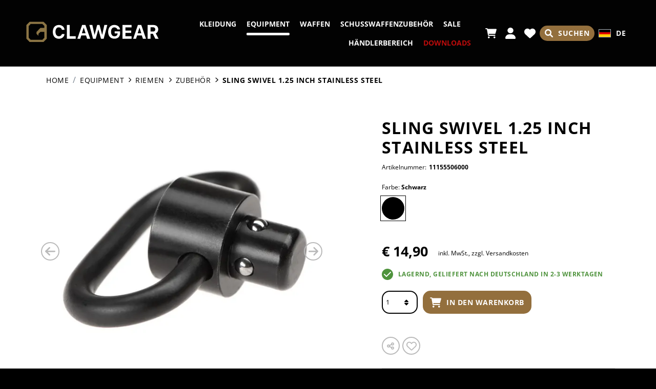

--- FILE ---
content_type: text/html; charset=UTF-8
request_url: https://www.clawgear.com/de-de/p/sling-swivel-1.25-inch-stainless-steel-111555/
body_size: 34248
content:
<!DOCTYPE html><html lang="de-AT" itemscope="itemscope" itemtype="https://schema.org/WebPage"><head><meta charset="utf-8"><meta name="viewport" content="width=device-width, initial-scale=1, shrink-to-fit=no"><meta name="author" content=""/><meta name="robots" content="index,follow"/><meta name="revisit-after" content="15 days"/><meta name="keywords" content=""/><meta name="description" content="Sling Swivel 1.25 Inch Stainless SteelDer Clawgear Sling Swivel mit 1.25″ Schlaufe wurde für moderne taktische Tragekonzepte entwickelt und bietet maximale Flexibilität für breite Gewehrriemen. Der Push-Button QD-Mechanismus erlaubt ein schnelles Anbrin…"/><meta property="og:type" content="product"/><meta property="og:site_name" content="Clawgear"/><meta property="og:url" content="https://www.clawgear.com/de-de/p/sling-swivel-1.25-inch-stainless-steel-111555/"/><meta property="og:title" content="Clawgear Sling Swivel 1.25 Inch Stainless Steel (2026) - Clawgear"/><meta property="og:description" content="Sling Swivel 1.25 Inch Stainless SteelDer Clawgear Sling Swivel mit 1.25″ Schlaufe wurde für moderne taktische Tragekonzepte entwickelt und bietet maximale Flexibilität für breite Gewehrriemen. Der Push-Button QD-Mechanismus erlaubt ein schnelles Anbrin…"/><meta property="og:image" content="https://res.cloudinary.com/tmh-trading-gmbh/image/private/s--cc4rhE6O--/c_fit,h_420,w_600/f_auto/q_auto/webshop/media/18/44/8b/1703156850/111555060_1?_a=AAFIKBs"/><meta property="product:brand" content="Clawgear"/><meta property="product:price:amount" content="14.9"/><meta property="product:price:currency" content="EUR"/><meta property="product:product_link" content="https://www.clawgear.com/de-de/p/sling-swivel-1.25-inch-stainless-steel-11155506000/"/><meta name="twitter:card" content="product"/><meta name="twitter:site" content="Clawgear"/><meta name="twitter:title" content="Clawgear Sling Swivel 1.25 Inch Stainless Steel (2026) - Clawgear"/><meta name="twitter:description" content="Sling Swivel 1.25 Inch Stainless SteelDer Clawgear Sling Swivel mit 1.25″ Schlaufe wurde für moderne taktische Tragekonzepte entwickelt und bietet maximale Flexibilität für breite Gewehrriemen. Der Push-Button QD-Mechanismus erlaubt ein schnelles Anbrin…"/><meta name="twitter:image" content="https://res.cloudinary.com/tmh-trading-gmbh/image/private/s--cc4rhE6O--/c_fit,h_420,w_600/f_auto/q_auto/webshop/media/18/44/8b/1703156850/111555060_1?_a=AAFIKBs"/><meta itemprop="copyrightHolder" content="Clawgear"/><meta itemprop="copyrightYear" content=""/><meta itemprop="isFamilyFriendly" content="false"/><meta itemprop="image" content="https://res.cloudinary.com/tmh-trading-gmbh/image/private/s--vdpSTNTZ--/webshop/media/13/04/b1/1659353642/clawgear-logo-desktop.svg?_a=AAFIKBs"/><link rel="alternate" hreflang="de-AT" href="https://www.clawgear.at/de-at/p/sling-swivel-1.25-inch-stainless-steel-111555/" /><link rel="alternate" hreflang="de-DE" href="https://www.clawgear.com/de-de/p/sling-swivel-1.25-inch-stainless-steel-111555/" /><link rel="alternate" hreflang="pl-PL" href="https://www.clawgear.com/pl-pl/p/sling-swivel-1.25-inch-stainless-steel-111555/" /><link rel="alternate" hreflang="x-default" href="https://www.clawgear.com/en/p/sling-swivel-1.25-inch-stainless-steel-111555/" /><link rel="alternate" hreflang="en" href="https://www.clawgear.com/en/p/sling-swivel-1.25-inch-stainless-steel-111555/" /><link rel="alternate" hreflang="en-GB" href="https://www.clawgear.com/en-gb/p/sling-swivel-1.25-inch-stainless-steel-111555/" /><link rel="alternate" hreflang="fr-FR" href="https://www.clawgear.com/fr-fr/p/sling-swivel-1.25-inch-stainless-steel-111555/" /><link rel="alternate" hreflang="de-CH" href="https://www.clawgear.ch/de-ch/p/sling-swivel-1.25-inch-stainless-steel-111555/" /><link rel="alternate" hreflang="en-CH" href="https://www.clawgear.ch/en-ch/p/sling-swivel-1.25-inch-stainless-steel-111555/" /><link rel="alternate" hreflang="fr-CH" href="https://www.clawgear.ch/fr-ch/p/sling-swivel-1.25-inch-stainless-steel-111555/" /><link rel="shortcut icon" href="https://res.cloudinary.com/tmh-trading-gmbh/image/private/s--o_3ufodX--/webshop/media/81/4f/7d/1658910229/clawgear-favicon.svg?_a=AAFIKBs"><link rel="apple-touch-icon" sizes="180x180" href="https://res.cloudinary.com/tmh-trading-gmbh/image/private/s--o_3ufodX--/webshop/media/81/4f/7d/1658910229/clawgear-favicon.svg?_a=AAFIKBs"><link rel="canonical" href="https://www.clawgear.com/de-de/p/sling-swivel-1.25-inch-stainless-steel-111555/"/><title itemprop="name">Clawgear Sling Swivel 1.25 Inch Stainless Steel (2026) - Clawgear</title><link rel="stylesheet" href="https://cdn.clawgear.com/theme/c93a00f8e7ee997e978ca28a62cc11fa/css/all.css?17688966941021018"> <script>window.sentryConfig={environment:'prod',release:'684794636-20260120085843',dsn:'https://11ac40cf37014979b2f617440dd05771@sentry.vonaffenfels.de/20',sampleRate:0,ignoreErrors:["Cannot read properties of null (reading 'setOptions')"],};window.features={"V6_5_0_0":false,"v6.5.0.0":false,"PERFORMANCE_TWEAKS":true,"performance.tweaks":true,"FEATURE_NEXT_1797":false,"feature.next.1797":false,"FEATURE_NEXT_16710":false,"feature.next.16710":false,"FEATURE_NEXT_13810":false,"feature.next.13810":false,"FEATURE_NEXT_13250":false,"feature.next.13250":false,"FEATURE_NEXT_17276":false,"feature.next.17276":false,"FEATURE_NEXT_16151":true,"feature.next.16151":true,"FEATURE_NEXT_16155":false,"feature.next.16155":false,"FEATURE_NEXT_19501":false,"feature.next.19501":false,"FEATURE_NEXT_15053":false,"feature.next.15053":false,"FEATURE_NEXT_18215":false,"feature.next.18215":false,"FEATURE_NEXT_15815":false,"feature.next.15815":false,"FEATURE_NEXT_14699":true,"feature.next.14699":true,"FEATURE_NEXT_15707":false,"feature.next.15707":false,"FEATURE_NEXT_14360":false,"feature.next.14360":false,"FEATURE_NEXT_15172":false,"feature.next.15172":false,"FEATURE_NEXT_14001":false,"feature.next.14001":false,"FEATURE_NEXT_7739":false,"feature.next.7739":false,"FEATURE_NEXT_16200":false,"feature.next.16200":false,"FEATURE_NEXT_13410":true,"feature.next.13410":true,"FEATURE_NEXT_15917":true,"feature.next.15917":true,"FEATURE_NEXT_15957":false,"feature.next.15957":false,"FEATURE_NEXT_13601":false,"feature.next.13601":false,"FEATURE_NEXT_16992":false,"feature.next.16992":false,"FEATURE_NEXT_7530":false,"feature.next.7530":false,"FEATURE_NEXT_16824":false,"feature.next.16824":false,"FEATURE_NEXT_16271":false,"feature.next.16271":false,"FEATURE_NEXT_15381":false,"feature.next.15381":false,"FEATURE_NEXT_17275":false,"feature.next.17275":false,"FEATURE_NEXT_17016":false,"feature.next.17016":false,"FEATURE_NEXT_16236":false,"feature.next.16236":false,"FEATURE_NEXT_16640":false,"feature.next.16640":false,"FEATURE_NEXT_17858":false,"feature.next.17858":false,"FEATURE_NEXT_6758":false,"feature.next.6758":false,"FEATURE_NEXT_19048":false,"feature.next.19048":false,"FEATURE_NEXT_19822":false,"feature.next.19822":false,"FEATURE_NEXT_18129":false,"feature.next.18129":false,"FEATURE_NEXT_19163":false,"feature.next.19163":false,"FEATURE_NEXT_18187":false,"feature.next.18187":false,"FEATURE_NEXT_17978":false,"feature.next.17978":false,"FEATURE_NEXT_11634":false,"feature.next.11634":false,"FEATURE_NEXT_21547":false,"feature.next.21547":false,"FEATURE_NEXT_22900":false,"feature.next.22900":false};const cookieArr=document.cookie.split(";");const includedScript=document.getElementById('mcjs');cookieArr.forEach(cookie=>{if(cookie.includes('jett-mc-ecom-js-snippet=1')&&includedScript===null){const connectedSiteEmbedUrls=JSON.parse('[]');connectedSiteEmbedUrls.forEach((url,index)=>{let scriptTag=document.createElement('script');scriptTag.setAttribute('type','text/javascript');scriptTag.setAttribute('id','mcjs'+index);scriptTag.setAttribute('src',url);document.head.appendChild(scriptTag);});}});window.cloudName='tmh-trading-gmbh';window.swStorefrontUrl='https://www.clawgear.com/de-de';window.googleReCaptchaV2Active=true;window.useDefaultCookieConsent=true;window.activeNavigationId='8b30d5aeb0e64c3397827637e43bfb1d';window.router={'frontend.cart.offcanvas':'/de-de/checkout/offcanvas','frontend.cookie.offcanvas':'/de-de/cookie/offcanvas','frontend.checkout.finish.page':'/de-de/cf/finish/','frontend.checkout.info':'/de-de/widgets/checkout/info','frontend.menu.offcanvas':'/de-de/widgets/menu/offcanvas','frontend.cms.page':'/de-de/widgets/cms','frontend.cms.navigation.page':'/de-de/widgets/cms/navigation','frontend.account.addressbook':'/de-de/widgets/account/address-book','frontend.csrf.generateToken':'/de-de/csrf/generate','frontend.country.country-data':'/de-de/country/country-state-data','frontend.store-api.proxy':'/de-de/_proxy/store-api',};window.storeApiProxyToken='b3f16faf527482.Ld-749WmIqYGebU3Kgj28gU_xFvBx1tAVsUg0V8H6ls.WIv6mezydJBJFvZDe2S3wUNcjwzzv2wYBIh3n2lFmjd58sK1ueFj4jJI4A';window.salesChannelId='9755afe4392b4c5abee644836186cb72';window.breakpoints={"xs":0,"sm":576,"md":768,"lg":992,"xl":1200};window.csrf={'enabled':'1','mode':'twig'};</script> <script type="application/ld+json"> [{"@context":"https:\/\/schema.org\/","@type":"Product","name":"Sling Swivel 1.25 Inch Stainless Steel","description":"<h2 style=\"text-align:left;\"><strong>Sling Swivel 1.25 Inch Stainless Steel<\/strong><\/h2>\r<p>Der Clawgear Sling Swivel mit 1.25\u2033 Schlaufe wurde f\u00fcr moderne taktische Tragekonzepte entwickelt und bietet maximale Flexibilit\u00e4t f\u00fcr breite Gewehrriemen. Der Push-Button QD-Mechanismus erlaubt ein schnelles Anbringen und Abnehmen des Riemens \u2013 selbst mit Handschuhen oder unter Zeitdruck.<\/p>\r<p>Gefertigt aus rostfreiem Edelstahl mit abriebfester, schwarzer Oxidbeschichtung, bietet der Swivel optimale Haltbarkeit und reduziert st\u00f6rende Reflexionen. Der versenkte Druckknopf minimiert das Risiko unbeabsichtigter Entriegelung und verhindert H\u00e4ngenbleiben an Ausr\u00fcstung oder Kleidung.<\/p>\r\r<h2 style=\"text-align:left;\"><strong>Technische Daten<\/strong><\/h2>\r<table>\r<tr><th>Typ<\/th><td>QD Sling Swivel \u2013 1.25\u2033 Schlaufenbreite<\/td><\/tr>\r<tr><th>Material<\/th><td>Edelstahl, rostfrei<\/td><\/tr>\r<tr><th>Oberfl\u00e4che<\/th><td>Schwarz, oxidiert \u2013 reflexionsarm und abriebfest<\/td><\/tr>\r<tr><th>Mechanik<\/th><td>Push-Button QD mit Edelstahl-Kugeln<\/td><\/tr>\r<tr><th>Schlaufenbreite<\/th><td>1.25\u2033 \/ 31,75 mm<\/td><\/tr>\r<tr><th>Gewicht<\/th><td>27 g<\/td><\/tr>\r<tr><th>Kompatibilit\u00e4t<\/th><td>Alle g\u00e4ngigen QD-Schnittstellen<\/td><\/tr>\r<tr><th>Besonderheiten<\/th><td>Versenkter Druckknopf zur Vermeidung versehentlicher Entriegelung<\/td><\/tr>\r<\/table>","image":["https:\/\/res.cloudinary.com\/tmh-trading-gmbh\/image\/private\/s--kxeyArjC--\/webshop\/media\/18\/44\/8b\/1703156850\/111555060_1.jpg?_a=AAFIKBs","https:\/\/res.cloudinary.com\/tmh-trading-gmbh\/image\/private\/s--VweUEQrZ--\/webshop\/media\/74\/54\/f0\/1703156853\/111555060_2.jpg?_a=AAFIKBs","https:\/\/res.cloudinary.com\/tmh-trading-gmbh\/image\/private\/s--aI3qbQfF--\/webshop\/media\/b5\/49\/cc\/1703156855\/111555060_3.jpg?_a=AAFIKBs","https:\/\/res.cloudinary.com\/tmh-trading-gmbh\/image\/private\/s--908yLfYO--\/webshop\/media\/44\/ef\/71\/1703156858\/111555060_4.jpg?_a=AAFIKBs"],"brand":{"@type":"Brand","name":"Clawgear"},"gtin13":"9010109334181","weight":0.03,"height":55,"width":51,"depth":119,"releaseDate":{"date":"2023-07-01 00:00:00.000000","timezone_type":3,"timezone":"UTC"},"offers":[{"@type":"Offer","price":14.9,"priceCurrency":"EUR","productId":"b7aeab0cd72546ec8d3d11e395a9af73","sku":"11155506000","availability":"https:\/\/schema.org\/InStock"}]}] </script><link rel="preload" as="image" imagesrcset="https://res.cloudinary.com/tmh-trading-gmbh/private_images/s--cc4rhE6O--/c_fit,h_420,w_600/f_auto/q_auto/webshop/media/18/44/8b/1703156850/111555060_1/clawgear_sling_swivel_1_25_inch_stainless_steel?_a=AAFIKBs 1x, https://res.cloudinary.com/tmh-trading-gmbh/private_images/s--LokFRFj3--/c_fit,h_420,w_600/dpr_2/f_auto/q_auto/webshop/media/18/44/8b/1703156850/111555060_1/clawgear_sling_swivel_1_25_inch_stainless_steel?_a=AAFIKBs 2x" media="(min-width: 1200px)"/><link rel="preload" as="image" imagesrcset="https://res.cloudinary.com/tmh-trading-gmbh/private_images/s--cc4rhE6O--/c_fit,h_420,w_600/f_auto/q_auto/webshop/media/18/44/8b/1703156850/111555060_1/clawgear_sling_swivel_1_25_inch_stainless_steel?_a=AAFIKBs 1x, https://res.cloudinary.com/tmh-trading-gmbh/private_images/s--LokFRFj3--/c_fit,h_420,w_600/dpr_2/f_auto/q_auto/webshop/media/18/44/8b/1703156850/111555060_1/clawgear_sling_swivel_1_25_inch_stainless_steel?_a=AAFIKBs 2x" media="(min-width: 992px) and (max-width: 1199.9px)"/><link rel="preload" as="image" imagesrcset="https://res.cloudinary.com/tmh-trading-gmbh/private_images/s--PdD3n2Tg--/c_fit,h_560,w_800/f_auto/q_auto/webshop/media/18/44/8b/1703156850/111555060_1/clawgear_sling_swivel_1_25_inch_stainless_steel?_a=AAFIKBs 1x, https://res.cloudinary.com/tmh-trading-gmbh/private_images/s--4Tsy6KNf--/c_fit,h_560,w_800/dpr_2/f_auto/q_auto/webshop/media/18/44/8b/1703156850/111555060_1/clawgear_sling_swivel_1_25_inch_stainless_steel?_a=AAFIKBs 2x" media="(min-width: 768px) and (max-width: 991.9px)"/><link rel="preload" as="image" imagesrcset="https://res.cloudinary.com/tmh-trading-gmbh/private_images/s--PdD3n2Tg--/c_fit,h_560,w_800/f_auto/q_auto/webshop/media/18/44/8b/1703156850/111555060_1/clawgear_sling_swivel_1_25_inch_stainless_steel?_a=AAFIKBs 1x, https://res.cloudinary.com/tmh-trading-gmbh/private_images/s--4Tsy6KNf--/c_fit,h_560,w_800/dpr_2/f_auto/q_auto/webshop/media/18/44/8b/1703156850/111555060_1/clawgear_sling_swivel_1_25_inch_stainless_steel?_a=AAFIKBs 2x" media="(min-width: 576px) and (max-width: 767.9px)"/><link rel="preload" as="image" imagesrcset="https://res.cloudinary.com/tmh-trading-gmbh/private_images/s--cc4rhE6O--/c_fit,h_420,w_600/f_auto/q_auto/webshop/media/18/44/8b/1703156850/111555060_1/clawgear_sling_swivel_1_25_inch_stainless_steel?_a=AAFIKBs 1x, https://res.cloudinary.com/tmh-trading-gmbh/private_images/s--LokFRFj3--/c_fit,h_420,w_600/dpr_2/f_auto/q_auto/webshop/media/18/44/8b/1703156850/111555060_1/clawgear_sling_swivel_1_25_inch_stainless_steel?_a=AAFIKBs 2x" media="(min-width: 0px) and (max-width: 575.9px)"/><script > window.ga4CustomUrl =''; </script><script > window.googleAnalyticsEnabled = false; window.googleAdsEnabled = false; window.ga4Enabled = false; window.googleTagEnabled = false; window.metaAdsEnabled = false; window.microsoftAdsEnabled = false; window.pinterestAdsEnabled = false; window.tiktokAdsEnabled = false; window.ga4CookieConfig ='standardCookies'; window.generateLeadValue ='1'; window.ga4Currency ='EUR'; </script><script > window.ga4TagId ='GTM-58SLHM4R'; window.dataLayer = window.dataLayer || []; window.googleTagEnabled = true; window.ga4Enabled = true; window.ga4controllerName ='product'; window.ga4controllerAction ='index'; window.ga4activeNavigationId ='b7aeab0cd72546ec8d3d11e395a9af73'; window.ga4activeNavigationName ='Zubehör'; window.ga4affiliation ='Clawgear'; window.ga4salesChannelName ='Clawgear'; window.ga4salesChannelId ='9755afe4392b4c5abee644836186cb72'; if (localStorage.getItem("ga4UserId")) window.ga4UserId = localStorage.getItem("ga4UserId"); if (localStorage.getItem("ga4CustomerLifetimeValue")) window.ga4CustomerLifetimeValue = localStorage.getItem("ga4CustomerLifetimeValue"); if (localStorage.getItem("ga4CustomerOrderCount")) window.ga4CustomerOrderCount = localStorage.getItem("ga4CustomerOrderCount"); window.ga4upCoupon = false; window.ga4gpCoupon = false; window.customTagManager = false; window.ga4AdvancedConsentMode = false; window.ga4ActiveConsentMode = true; window.metaAdsEnabled = true; window.microsoftAdsEnabled = true; window.pinterestAdsEnabled = true; window.tiktokAdsEnabled = true; </script><script > window.googleAnalyticsEnabled = true; </script><script > window.ga4Guest = false; </script><script > window.ga4UserLoggedIn = false; if (localStorage.getItem("loginSent")) localStorage.removeItem("loginSent"); if (localStorage.getItem("signUpSent")) localStorage.removeItem("signUpSent"); </script><script > window.ga4Product = {}; </script><script > window.ga4Product['b7aeab0cd72546ec8d3d11e395a9af73'] = { item_id: '11155506000', item_name: 'Sling Swivel 1.25 Inch Stainless Steel', item_variant: 'Farbe Schwarz - Größe NoSize ', item_brand: 'Clawgear', currency: 'EUR', price: '14.9', extra: { minPurchase: '1', shopware_id: 'b7aeab0cd72546ec8d3d11e395a9af73', realPrice: '14.9', item_startPrice: '14.9', item_hasGraduatedPrice: '1', taxRate: '20', cheapest: '14.9', parentId: 'fdabda802851483babc5f5bbed475368' } }; window.ga4Product['b7aeab0cd72546ec8d3d11e395a9af73']['item_list_id'] ='product'; window.ga4Product['b7aeab0cd72546ec8d3d11e395a9af73']['item_list_name'] ='product'; window.ga4Product['b7aeab0cd72546ec8d3d11e395a9af73']['item_category'] ='Armamat'; window.ga4Product['b7aeab0cd72546ec8d3d11e395a9af73']['item_category2'] ='Tactical Gear'; window.ga4Product['b7aeab0cd72546ec8d3d11e395a9af73']['item_category3'] ='Riemen'; window.ga4Product['b7aeab0cd72546ec8d3d11e395a9af73']['item_category4'] ='Sling Swivels'; </script><script src='https://www.google.com/recaptcha/api.js' defer></script><script src="https://cdn.clawgear.com/theme/c93a00f8e7ee997e978ca28a62cc11fa/js/all.js?17688966941352784" defer></script><script src="https://cdn.clawgear.com/theme/c93a00f8e7ee997e978ca28a62cc11fa/js/vendor.js?1768896694548835" defer></script></head><body class="is-ctl-product is-act-index is-instance-eu"><header class="header-main" data-small-sticky-header="true" data-form-scroll-header="true"><div class="row align-items-center no-gutters header-row"><div class="col order-2 col-sm col-xl-auto header-logo"><div class="header-logo-main"><a class="header-logo-main-link" href="https://www.clawgear.com/de-de/" title="Zur Startseite wechseln"><div class="d-md-none"><picture title="Clawgear" alt="Clawgear Logo" data-thumbnail-sizes="{&quot;xl&quot;:{&quot;width&quot;:1,&quot;height&quot;:1,&quot;mode&quot;:&quot;fit&quot;},&quot;lg&quot;:{&quot;width&quot;:1,&quot;height&quot;:1,&quot;mode&quot;:&quot;fit&quot;},&quot;md&quot;:{&quot;width&quot;:1,&quot;height&quot;:1,&quot;mode&quot;:&quot;fit&quot;},&quot;sm&quot;:{&quot;width&quot;:235,&quot;height&quot;:36,&quot;mode&quot;:&quot;fit&quot;},&quot;xs&quot;:{&quot;width&quot;:113,&quot;height&quot;:36,&quot;mode&quot;:&quot;fit&quot;}}"><source srcset="https://res.cloudinary.com/tmh-trading-gmbh/image/private/s--thZ71Mc1--/c_fit,h_1,w_1/f_auto/q_auto/webshop/media/f9/03/4a/1659353651/clawgear-logo-tablet?_a=AAFIKBs 1x, https://res.cloudinary.com/tmh-trading-gmbh/image/private/s--qD_zL_oJ--/c_fit,h_1,w_1/dpr_2/f_auto/q_auto/webshop/media/f9/03/4a/1659353651/clawgear-logo-tablet?_a=AAFIKBs 2x" media="(min-width: 1200px)"><source srcset="https://res.cloudinary.com/tmh-trading-gmbh/image/private/s--thZ71Mc1--/c_fit,h_1,w_1/f_auto/q_auto/webshop/media/f9/03/4a/1659353651/clawgear-logo-tablet?_a=AAFIKBs 1x, https://res.cloudinary.com/tmh-trading-gmbh/image/private/s--qD_zL_oJ--/c_fit,h_1,w_1/dpr_2/f_auto/q_auto/webshop/media/f9/03/4a/1659353651/clawgear-logo-tablet?_a=AAFIKBs 2x" media="(min-width: 992px)"><source srcset="https://res.cloudinary.com/tmh-trading-gmbh/image/private/s--thZ71Mc1--/c_fit,h_1,w_1/f_auto/q_auto/webshop/media/f9/03/4a/1659353651/clawgear-logo-tablet?_a=AAFIKBs 1x, https://res.cloudinary.com/tmh-trading-gmbh/image/private/s--qD_zL_oJ--/c_fit,h_1,w_1/dpr_2/f_auto/q_auto/webshop/media/f9/03/4a/1659353651/clawgear-logo-tablet?_a=AAFIKBs 2x" media="(min-width: 768px)"><source srcset="https://res.cloudinary.com/tmh-trading-gmbh/image/private/s--AZGuIc_w--/c_fit,h_36,w_235/f_auto/q_auto/webshop/media/f9/03/4a/1659353651/clawgear-logo-tablet?_a=AAFIKBs 1x, https://res.cloudinary.com/tmh-trading-gmbh/image/private/s--UzMakIYF--/c_fit,h_36,w_235/dpr_2/f_auto/q_auto/webshop/media/f9/03/4a/1659353651/clawgear-logo-tablet?_a=AAFIKBs 2x" media="(min-width: 576px)"><source srcset="https://res.cloudinary.com/tmh-trading-gmbh/image/private/s--OMVcaUt_--/c_fit,h_36,w_113/f_auto/q_auto/webshop/media/f9/03/4a/1659353651/clawgear-logo-tablet?_a=AAFIKBs 1x, https://res.cloudinary.com/tmh-trading-gmbh/image/private/s--lJ1pJodK--/c_fit,h_36,w_113/dpr_2/f_auto/q_auto/webshop/media/f9/03/4a/1659353651/clawgear-logo-tablet?_a=AAFIKBs 2x" media="(min-width: 0px)"><img src="https://res.cloudinary.com/tmh-trading-gmbh/image/private/s--thZ71Mc1--/c_fit,h_1,w_1/f_auto/q_auto/webshop/media/f9/03/4a/1659353651/clawgear-logo-tablet?_a=AAFIKBs" class="header-logo-picture"title="Clawgear"alt="Clawgear Logo"></picture></div><div class="d-none d-md-block"><picture title="Clawgear" alt="Clawgear Logo" data-thumbnail-sizes="{&quot;xl&quot;:{&quot;width&quot;:261,&quot;height&quot;:40,&quot;mode&quot;:&quot;fit&quot;},&quot;lg&quot;:{&quot;width&quot;:235,&quot;height&quot;:36,&quot;mode&quot;:&quot;fit&quot;},&quot;md&quot;:{&quot;width&quot;:235,&quot;height&quot;:36,&quot;mode&quot;:&quot;fit&quot;},&quot;sm&quot;:{&quot;width&quot;:1,&quot;height&quot;:1,&quot;mode&quot;:&quot;fit&quot;},&quot;xs&quot;:{&quot;width&quot;:1,&quot;height&quot;:1,&quot;mode&quot;:&quot;fit&quot;}}"><source srcset="https://res.cloudinary.com/tmh-trading-gmbh/image/private/s--SJPHBo8U--/c_fit,h_40,w_261/f_auto/q_auto/webshop/media/13/04/b1/1659353642/clawgear-logo-desktop?_a=AAFIKBs 1x, https://res.cloudinary.com/tmh-trading-gmbh/image/private/s--l6Nx5F2C--/c_fit,h_40,w_261/dpr_2/f_auto/q_auto/webshop/media/13/04/b1/1659353642/clawgear-logo-desktop?_a=AAFIKBs 2x" media="(min-width: 1200px)"><source srcset="https://res.cloudinary.com/tmh-trading-gmbh/image/private/s--XP6rF9sK--/c_fit,h_36,w_235/f_auto/q_auto/webshop/media/13/04/b1/1659353642/clawgear-logo-desktop?_a=AAFIKBs 1x, https://res.cloudinary.com/tmh-trading-gmbh/image/private/s--79dHwfDV--/c_fit,h_36,w_235/dpr_2/f_auto/q_auto/webshop/media/13/04/b1/1659353642/clawgear-logo-desktop?_a=AAFIKBs 2x" media="(min-width: 992px)"><source srcset="https://res.cloudinary.com/tmh-trading-gmbh/image/private/s--XP6rF9sK--/c_fit,h_36,w_235/f_auto/q_auto/webshop/media/13/04/b1/1659353642/clawgear-logo-desktop?_a=AAFIKBs 1x, https://res.cloudinary.com/tmh-trading-gmbh/image/private/s--79dHwfDV--/c_fit,h_36,w_235/dpr_2/f_auto/q_auto/webshop/media/13/04/b1/1659353642/clawgear-logo-desktop?_a=AAFIKBs 2x" media="(min-width: 768px)"><source srcset="https://res.cloudinary.com/tmh-trading-gmbh/image/private/s--2o-SiSHS--/c_fit,h_1,w_1/f_auto/q_auto/webshop/media/13/04/b1/1659353642/clawgear-logo-desktop?_a=AAFIKBs 1x, https://res.cloudinary.com/tmh-trading-gmbh/image/private/s--Hy_h8urm--/c_fit,h_1,w_1/dpr_2/f_auto/q_auto/webshop/media/13/04/b1/1659353642/clawgear-logo-desktop?_a=AAFIKBs 2x" media="(min-width: 576px)"><source srcset="https://res.cloudinary.com/tmh-trading-gmbh/image/private/s--2o-SiSHS--/c_fit,h_1,w_1/f_auto/q_auto/webshop/media/13/04/b1/1659353642/clawgear-logo-desktop?_a=AAFIKBs 1x, https://res.cloudinary.com/tmh-trading-gmbh/image/private/s--Hy_h8urm--/c_fit,h_1,w_1/dpr_2/f_auto/q_auto/webshop/media/13/04/b1/1659353642/clawgear-logo-desktop?_a=AAFIKBs 2x" media="(min-width: 0px)"><img src="https://res.cloudinary.com/tmh-trading-gmbh/image/private/s--SJPHBo8U--/c_fit,h_40,w_261/f_auto/q_auto/webshop/media/13/04/b1/1659353642/clawgear-logo-desktop?_a=AAFIKBs" class="header-logo-picture"title="Clawgear"alt="Clawgear Logo" width="261" height="40"></picture></div></a></div></div><div class="col-auto order-1 d-xl-none mr-auto"><div class="menu-button"> <button class="btn nav-main-toggle-btn header-actions-btn" type="button" data-offcanvas-menu="true" aria-label="Menü"> <span class="icon icon-bars"><svg xmlns="http://www.w3.org/2000/svg" viewBox="0 0 448 512"><path d="M0 96C0 78.33 14.33 64 32 64H416C433.7 64 448 78.33 448 96C448 113.7 433.7 128 416 128H32C14.33 128 0 113.7 0 96zM0 256C0 238.3 14.33 224 32 224H416C433.7 224 448 238.3 448 256C448 273.7 433.7 288 416 288H32C14.33 288 0 273.7 0 256zM416 448H32C14.33 448 0 433.7 0 416C0 398.3 14.33 384 32 384H416C433.7 384 448 398.3 448 416C448 433.7 433.7 448 416 448z"/></svg></span> </button> </div></div><div class="d-none d-xl-block col-xl order-xl-2 nav-main"><div class="main-navigation" id="mainNavigation" data-flyout-menu="true" data-flyout-menu-options='{&quot;hasNestedFlyouts&quot;:true}'><nav class="nav main-navigation-menu" itemscope="itemscope" itemtype="http://schema.org/SiteNavigationElement"><div data-level="0" class="nav-link main-navigation-link" data-flyout-menu-trigger="3ef36d22d586453ba290d13b595b7032" title="Kleidung" style="color: #5b5843;"><a class="main-navigation-link-text" href="https://www.clawgear.com/de-de/c/kleidung/">Kleidung</a><hr class="main-navigation-link-border" style="background: #5b5843;"><div data-level="0" class="submenu is-level-0" data-flyout-menu-id="3ef36d22d586453ba290d13b595b7032"><hr class="submenu-border" style="background: #5b5843;"><div data-level="1" class="nav-item nav-link is-level-0" data-flyout-menu-trigger="f6601c11a90b4625b28f75760ddbfe9e"><a href="https://www.clawgear.com/de-de/c/kleidung-kopfbedeckungen/" itemprop="url" title="Kopfbedeckungen"> <span itemprop="name">Kopfbedeckungen</span> </a> <span class="icon icon-chevron-right icon-#5b5843"><svg xmlns="http://www.w3.org/2000/svg" viewBox="0 0 320 512"><path d="M96 480c-8.188 0-16.38-3.125-22.62-9.375c-12.5-12.5-12.5-32.75 0-45.25L242.8 256L73.38 86.63c-12.5-12.5-12.5-32.75 0-45.25s32.75-12.5 45.25 0l192 192c12.5 12.5 12.5 32.75 0 45.25l-192 192C112.4 476.9 104.2 480 96 480z"/></svg></span> <div data-level="1" class="submenu is-level-1" data-flyout-menu-id="f6601c11a90b4625b28f75760ddbfe9e"><hr class="submenu-border" style="background: #5b5843;"><div data-level="2" class="nav-item nav-link is-level-1" data-flyout-menu-trigger="95143c9912314cb8a6a34f1b1b1f15a7"><a href="https://www.clawgear.com/de-de/c/kappen/" itemprop="url" title="Kappen"> <span itemprop="name">Kappen</span> </a></div><div data-level="2" class="nav-item nav-link is-level-1" data-flyout-menu-trigger="2aeaff3eee114bdfb684e9531b8016a5"><a href="https://www.clawgear.com/de-de/c/muetzen/" itemprop="url" title="Mützen"> <span itemprop="name">Mützen</span> </a></div><div data-level="2" class="nav-item nav-link is-level-1" data-flyout-menu-trigger="72fda85a27904caa8258652f99b48334"><a href="https://www.clawgear.com/de-de/c/boonies/" itemprop="url" title="Boonies"> <span itemprop="name">Boonies</span> </a></div><div data-level="2" class="nav-item nav-link is-level-1" data-flyout-menu-trigger="a3e2d79799ad40bd8555c23bc081dc10"><a href="https://www.clawgear.com/de-de/c/schlauchschals/" itemprop="url" title="Schlauchschals"> <span itemprop="name">Schlauchschals</span> </a></div></div></div><div data-level="1" class="nav-item nav-link is-level-0" data-flyout-menu-trigger="d692cf12b067458787234b310b519509"><a href="https://www.clawgear.com/de-de/c/jacken/" itemprop="url" title="Jacken"> <span itemprop="name">Jacken</span> </a> <span class="icon icon-chevron-right icon-#5b5843"><svg xmlns="http://www.w3.org/2000/svg" viewBox="0 0 320 512"><path d="M96 480c-8.188 0-16.38-3.125-22.62-9.375c-12.5-12.5-12.5-32.75 0-45.25L242.8 256L73.38 86.63c-12.5-12.5-12.5-32.75 0-45.25s32.75-12.5 45.25 0l192 192c12.5 12.5 12.5 32.75 0 45.25l-192 192C112.4 476.9 104.2 480 96 480z"/></svg></span> <div data-level="1" class="submenu is-level-1" data-flyout-menu-id="d692cf12b067458787234b310b519509"><hr class="submenu-border" style="background: #5b5843;"><div data-level="2" class="nav-item nav-link is-level-1" data-flyout-menu-trigger="187c11a599464ab1902dac08212d55d1"><a href="https://www.clawgear.com/de-de/c/fleece-jacken/" itemprop="url" title="Fleece Jacken"> <span itemprop="name">Fleece Jacken</span> </a></div><div data-level="2" class="nav-item nav-link is-level-1" data-flyout-menu-trigger="79afacda8bc149ffba45511704a7e286"><a href="https://www.clawgear.com/de-de/c/softshell-jacken/" itemprop="url" title="Softshell Jacken"> <span itemprop="name">Softshell Jacken</span> </a></div><div data-level="2" class="nav-item nav-link is-level-1" data-flyout-menu-trigger="d68ccfdeb183446699fd8fe2f0a1324f"><a href="https://www.clawgear.com/de-de/c/kaelteschutzjacken/" itemprop="url" title="Kälteschutzjacken"> <span itemprop="name">Kälteschutzjacken</span> </a></div><div data-level="2" class="nav-item nav-link is-level-1" data-flyout-menu-trigger="6108cf01029244f2be1685053218f3ee"><a href="https://www.clawgear.com/de-de/c/overwhite/" itemprop="url" title="Overwhite"> <span itemprop="name">Overwhite</span> </a></div><div data-level="2" class="nav-item nav-link is-level-1" data-flyout-menu-trigger="5dc764322ea9431598166cdae3581fdb"><a href="https://www.clawgear.com/de-de/c/smocks/" itemprop="url" title="Smocks"> <span itemprop="name">Smocks</span> </a></div></div></div><div data-level="1" class="nav-item nav-link is-level-0" data-flyout-menu-trigger="0920febe0f974d4188b668648a8906c8"><a href="https://www.clawgear.com/de-de/c/hoodies-pullover/" itemprop="url" title="Hoodies &amp; Pullover"> <span itemprop="name">Hoodies &amp; Pullover</span> </a></div><div data-level="1" class="nav-item nav-link is-level-0" data-flyout-menu-trigger="67613efc940642a3bc1cf37828372030"><a href="https://www.clawgear.com/de-de/c/shirts/" itemprop="url" title="Shirts"> <span itemprop="name">Shirts</span> </a> <span class="icon icon-chevron-right icon-#5b5843"><svg xmlns="http://www.w3.org/2000/svg" viewBox="0 0 320 512"><path d="M96 480c-8.188 0-16.38-3.125-22.62-9.375c-12.5-12.5-12.5-32.75 0-45.25L242.8 256L73.38 86.63c-12.5-12.5-12.5-32.75 0-45.25s32.75-12.5 45.25 0l192 192c12.5 12.5 12.5 32.75 0 45.25l-192 192C112.4 476.9 104.2 480 96 480z"/></svg></span> <div data-level="1" class="submenu is-level-1" data-flyout-menu-id="67613efc940642a3bc1cf37828372030"><hr class="submenu-border" style="background: #5b5843;"><div data-level="2" class="nav-item nav-link is-level-1" data-flyout-menu-trigger="87c5a383383347c09e029c34a772f448"><a href="https://www.clawgear.com/de-de/c/field-shirts/" itemprop="url" title="Field Shirts"> <span itemprop="name">Field Shirts</span> </a></div><div data-level="2" class="nav-item nav-link is-level-1" data-flyout-menu-trigger="5558eec674724ef2b6c53a02ded114e2"><a href="https://www.clawgear.com/de-de/c/combat-shirts/" itemprop="url" title="Combat Shirts"> <span itemprop="name">Combat Shirts</span> </a></div><div data-level="2" class="nav-item nav-link is-level-1" data-flyout-menu-trigger="62d19a7183d34f1c9c0bfbac25dd7239"><a href="https://www.clawgear.com/de-de/c/ellenbogenschoner/" itemprop="url" title="Ellenbogenschoner"> <span itemprop="name">Ellenbogenschoner</span> </a></div><div data-level="2" class="nav-item nav-link is-level-1" data-flyout-menu-trigger="2e622c82d85741e998367b26a7bd10fb"><a href="https://www.clawgear.com/de-de/c/tactical-shirts/" itemprop="url" title="Tactical Shirts"> <span itemprop="name">Tactical Shirts</span> </a></div><div data-level="2" class="nav-item nav-link is-level-1" data-flyout-menu-trigger="25f3d2cadc8142e5801817c8f46ddbbc"><a href="https://www.clawgear.com/de-de/c/t-shirts/" itemprop="url" title="T-Shirts"> <span itemprop="name">T-Shirts</span> </a></div><div data-level="2" class="nav-item nav-link is-level-1" data-flyout-menu-trigger="cc2ec675d6b14a109239ee03e229c18d"><a href="https://www.clawgear.com/de-de/c/baselayer-shirts/" itemprop="url" title="Baselayer Shirts"> <span itemprop="name">Baselayer Shirts</span> </a></div></div></div><div data-level="1" class="nav-item nav-link is-level-0" data-flyout-menu-trigger="2185bb037d694d26b6a61c26b547638e"><a href="https://www.clawgear.com/de-de/c/kleidung-hosen/" itemprop="url" title="Hosen"> <span itemprop="name">Hosen</span> </a> <span class="icon icon-chevron-right icon-#5b5843"><svg xmlns="http://www.w3.org/2000/svg" viewBox="0 0 320 512"><path d="M96 480c-8.188 0-16.38-3.125-22.62-9.375c-12.5-12.5-12.5-32.75 0-45.25L242.8 256L73.38 86.63c-12.5-12.5-12.5-32.75 0-45.25s32.75-12.5 45.25 0l192 192c12.5 12.5 12.5 32.75 0 45.25l-192 192C112.4 476.9 104.2 480 96 480z"/></svg></span> <div data-level="1" class="submenu is-level-1" data-flyout-menu-id="2185bb037d694d26b6a61c26b547638e"><hr class="submenu-border" style="background: #5b5843;"><div data-level="2" class="nav-item nav-link is-level-1" data-flyout-menu-trigger="ec010aa441e24605b1efea51de349c17"><a href="https://www.clawgear.com/de-de/c/combat-hosen/" itemprop="url" title="Combat Hosen"> <span itemprop="name">Combat Hosen</span> </a></div><div data-level="2" class="nav-item nav-link is-level-1" data-flyout-menu-trigger="d195562a8a45494c983bb2d6a633eec1"><a href="https://www.clawgear.com/de-de/c/hosen-baselayer-hosen/" itemprop="url" title="Baselayer Hosen"> <span itemprop="name">Baselayer Hosen</span> </a></div><div data-level="2" class="nav-item nav-link is-level-1" data-flyout-menu-trigger="f9ffad07edd342818c47016b00379391"><a href="https://www.clawgear.com/de-de/c/knieschoner/" itemprop="url" title="Knieschoner"> <span itemprop="name">Knieschoner</span> </a></div><div data-level="2" class="nav-item nav-link is-level-1" data-flyout-menu-trigger="f66de3ba65044006840a0a156955471f"><a href="https://www.clawgear.com/de-de/c/tactical-jeans/" itemprop="url" title="Tactical Jeans"> <span itemprop="name">Tactical Jeans</span> </a></div><div data-level="2" class="nav-item nav-link is-level-1" data-flyout-menu-trigger="64c3df22377e4b75bc11b997d6fbbce0"><a href="https://www.clawgear.com/de-de/c/hosen-overwhite/" itemprop="url" title="Overwhite"> <span itemprop="name">Overwhite</span> </a></div></div></div><div data-level="1" class="nav-item nav-link is-level-0" data-flyout-menu-trigger="5765b758d2c44aa5aba2442c21ba4a4e"><a href="https://www.clawgear.com/de-de/c/socken/" itemprop="url" title="Socken"> <span itemprop="name">Socken</span> </a></div><div data-level="1" class="nav-item nav-link is-level-0" data-flyout-menu-trigger="792fedfb60d44acbacafeb14d74e375f"><a href="https://www.clawgear.com/de-de/c/kleidung-accessoires/" itemprop="url" title="Accessoires"> <span itemprop="name">Accessoires</span> </a></div></div></div><div data-level="0" class="nav-link main-navigation-link active" data-flyout-menu-trigger="fad523086e6348b19e106d53517de2ba" title="Equipment"><a class="main-navigation-link-text" href="https://www.clawgear.com/de-de/c/equipment/">Equipment</a><hr class="main-navigation-link-border"><div data-level="0" class="submenu is-level-0" data-flyout-menu-id="fad523086e6348b19e106d53517de2ba"><hr class="submenu-border"><div data-level="1" class="nav-item nav-link is-level-0" data-flyout-menu-trigger="c355b6769346482595a7fb28443b0c96"><a href="https://www.clawgear.com/de-de/c/plattentraeger/" itemprop="url" title="Plattenträger"> <span itemprop="name">Plattenträger</span> </a></div><div data-level="1" class="nav-item nav-link is-level-0" data-flyout-menu-trigger="42e0ede09e4949198fadfe28e39db276"><a href="https://www.clawgear.com/de-de/c/guertel/" itemprop="url" title="Gürtel"> <span itemprop="name">Gürtel</span> </a></div><div data-level="1" class="nav-item nav-link is-level-0 active" data-flyout-menu-trigger="4f0a4e99051d4d45bcfc4812f9d43761"><a href="https://www.clawgear.com/de-de/c/equipment-riemen/" itemprop="url" title="Riemen"> <span itemprop="name">Riemen</span> </a> <span class="icon icon-chevron-right"><svg xmlns="http://www.w3.org/2000/svg" viewBox="0 0 320 512"><path d="M96 480c-8.188 0-16.38-3.125-22.62-9.375c-12.5-12.5-12.5-32.75 0-45.25L242.8 256L73.38 86.63c-12.5-12.5-12.5-32.75 0-45.25s32.75-12.5 45.25 0l192 192c12.5 12.5 12.5 32.75 0 45.25l-192 192C112.4 476.9 104.2 480 96 480z"/></svg></span> <div data-level="1" class="submenu is-level-1" data-flyout-menu-id="4f0a4e99051d4d45bcfc4812f9d43761"><hr class="submenu-border"><div data-level="2" class="nav-item nav-link is-level-1" data-flyout-menu-trigger="28137c0a397f4fe18a884f250ea9e69c"><a href="https://www.clawgear.com/de-de/c/1-point/" itemprop="url" title="1 Point"> <span itemprop="name">1 Point</span> </a></div><div data-level="2" class="nav-item nav-link is-level-1" data-flyout-menu-trigger="4397561adb3c4af1b367e760614c20e9"><a href="https://www.clawgear.com/de-de/c/2-point/" itemprop="url" title="2 Point"> <span itemprop="name">2 Point</span> </a></div><div data-level="2" class="nav-item nav-link is-level-1" data-flyout-menu-trigger="981c79ebd1bc4786bc2dfd18e225c398"><a href="https://www.clawgear.com/de-de/c/hooks/" itemprop="url" title="Hooks"> <span itemprop="name">Hooks</span> </a></div><div data-level="2" class="nav-item nav-link is-level-1 active" data-flyout-menu-trigger="8b30d5aeb0e64c3397827637e43bfb1d"><a href="https://www.clawgear.com/de-de/c/riemen-zubehoer/" itemprop="url" title="Zubehör"> <span itemprop="name">Zubehör</span> </a></div></div></div><div data-level="1" class="nav-item nav-link is-level-0" data-flyout-menu-trigger="2e673edc4a9b4dc8bbd9b7e86692a04e"><a href="https://www.clawgear.com/de-de/c/equipment-taschen/" itemprop="url" title="Taschen"> <span itemprop="name">Taschen</span> </a> <span class="icon icon-chevron-right"><svg xmlns="http://www.w3.org/2000/svg" viewBox="0 0 320 512"><path d="M96 480c-8.188 0-16.38-3.125-22.62-9.375c-12.5-12.5-12.5-32.75 0-45.25L242.8 256L73.38 86.63c-12.5-12.5-12.5-32.75 0-45.25s32.75-12.5 45.25 0l192 192c12.5 12.5 12.5 32.75 0 45.25l-192 192C112.4 476.9 104.2 480 96 480z"/></svg></span> <div data-level="1" class="submenu is-level-1" data-flyout-menu-id="2e673edc4a9b4dc8bbd9b7e86692a04e"><hr class="submenu-border"><div data-level="2" class="nav-item nav-link is-level-1" data-flyout-menu-trigger="f95d9db23e684372b497598ba0be5902"><a href="https://www.clawgear.com/de-de/c/taschen-magazintaschen/" itemprop="url" title="Magazintaschen"> <span itemprop="name">Magazintaschen</span> </a> <span class="icon icon-chevron-right"><svg xmlns="http://www.w3.org/2000/svg" viewBox="0 0 320 512"><path d="M96 480c-8.188 0-16.38-3.125-22.62-9.375c-12.5-12.5-12.5-32.75 0-45.25L242.8 256L73.38 86.63c-12.5-12.5-12.5-32.75 0-45.25s32.75-12.5 45.25 0l192 192c12.5 12.5 12.5 32.75 0 45.25l-192 192C112.4 476.9 104.2 480 96 480z"/></svg></span> <div data-level="2" class="submenu is-level-2" data-flyout-menu-id="f95d9db23e684372b497598ba0be5902"><hr class="submenu-border"><div data-level="3" class="nav-item nav-link is-level-2" data-flyout-menu-trigger="baabcf0dbd334eadbeb133fe557dd1fb"><a href="https://www.clawgear.com/de-de/c/gewehrmagazintaschen/" itemprop="url" title="Gewehrmagazintaschen"> <span itemprop="name">Gewehrmagazintaschen</span> </a></div><div data-level="3" class="nav-item nav-link is-level-2" data-flyout-menu-trigger="048e2cf7c2794e11ba370619469c7946"><a href="https://www.clawgear.com/de-de/c/pistolenmagazintaschen/" itemprop="url" title="Pistolenmagazintaschen"> <span itemprop="name">Pistolenmagazintaschen</span> </a></div></div></div><div data-level="2" class="nav-item nav-link is-level-1" data-flyout-menu-trigger="1000cf800d034714a79944261d425793"><a href="https://www.clawgear.com/de-de/c/granatentaschen/" itemprop="url" title="Granatentaschen"> <span itemprop="name">Granatentaschen</span> </a></div><div data-level="2" class="nav-item nav-link is-level-1" data-flyout-menu-trigger="dad6936bac0e4faea954cb11f4303dae"><a href="https://www.clawgear.com/de-de/c/equipmenttaschen/" itemprop="url" title="Equipmenttaschen"> <span itemprop="name">Equipmenttaschen</span> </a></div><div data-level="2" class="nav-item nav-link is-level-1" data-flyout-menu-trigger="8be30695e23b486eafed0b54ac9e99ab"><a href="https://www.clawgear.com/de-de/c/utility-pouches/" itemprop="url" title="Utility Pouches"> <span itemprop="name">Utility Pouches</span> </a></div><div data-level="2" class="nav-item nav-link is-level-1" data-flyout-menu-trigger="4e1c6a997ce74397a9b46434699939f8"><a href="https://www.clawgear.com/de-de/c/dump-pouches/" itemprop="url" title="Dump Pouches"> <span itemprop="name">Dump Pouches</span> </a></div><div data-level="2" class="nav-item nav-link is-level-1" data-flyout-menu-trigger="acee199fb33b457bb290d5d911303852"><a href="https://www.clawgear.com/de-de/c/funkgeraetetaschen/" itemprop="url" title="Funkgerätetaschen"> <span itemprop="name">Funkgerätetaschen</span> </a></div><div data-level="2" class="nav-item nav-link is-level-1" data-flyout-menu-trigger="c3fac883192e4dee87a2768562cc6bd0"><a href="https://www.clawgear.com/de-de/c/medic-pouches/" itemprop="url" title="Medic Pouches"> <span itemprop="name">Medic Pouches</span> </a></div></div></div><div data-level="1" class="nav-item nav-link is-level-0" data-flyout-menu-trigger="77a227518604485a80657e821027c7f9"><a href="https://www.clawgear.com/de-de/c/accessoires/" itemprop="url" title="Accessoires"> <span itemprop="name">Accessoires</span> </a> <span class="icon icon-chevron-right"><svg xmlns="http://www.w3.org/2000/svg" viewBox="0 0 320 512"><path d="M96 480c-8.188 0-16.38-3.125-22.62-9.375c-12.5-12.5-12.5-32.75 0-45.25L242.8 256L73.38 86.63c-12.5-12.5-12.5-32.75 0-45.25s32.75-12.5 45.25 0l192 192c12.5 12.5 12.5 32.75 0 45.25l-192 192C112.4 476.9 104.2 480 96 480z"/></svg></span> <div data-level="1" class="submenu is-level-1" data-flyout-menu-id="77a227518604485a80657e821027c7f9"><hr class="submenu-border"><div data-level="2" class="nav-item nav-link is-level-1" data-flyout-menu-trigger="dc130995e34f493f9effecf3463d5e46"><a href="https://www.clawgear.com/de-de/c/lightsticks/" itemprop="url" title="Lightsticks"> <span itemprop="name">Lightsticks</span> </a></div><div data-level="2" class="nav-item nav-link is-level-1" data-flyout-menu-trigger="76d6a54fd5cd43419fcb12371a0fcee8"><a href="https://www.clawgear.com/de-de/c/batterien/" itemprop="url" title="Batterien"> <span itemprop="name">Batterien</span> </a></div><div data-level="2" class="nav-item nav-link is-level-1" data-flyout-menu-trigger="18ba006cfea34a32a316aed5e9473cd4"><a href="https://www.clawgear.com/de-de/c/uhren/" itemprop="url" title="Uhren"> <span itemprop="name">Uhren</span> </a></div><div data-level="2" class="nav-item nav-link is-level-1" data-flyout-menu-trigger="6ed49c2b78d84d1a99d42b61ebc3c31c"><a href="https://www.clawgear.com/de-de/c/werkzeuge/" itemprop="url" title="Werkzeuge"> <span itemprop="name">Werkzeuge</span> </a></div><div data-level="2" class="nav-item nav-link is-level-1" data-flyout-menu-trigger="4d7280972e3b45fbaadaa116ab2b2e4c"><a href="https://www.clawgear.com/de-de/c/messer/" itemprop="url" title="Messer"> <span itemprop="name">Messer</span> </a></div><div data-level="2" class="nav-item nav-link is-level-1" data-flyout-menu-trigger="2bf938fde0c94b778b0c37bf243a5510"><a href="https://www.clawgear.com/de-de/c/gummiringe/" itemprop="url" title="Gummiringe"> <span itemprop="name">Gummiringe</span> </a></div><div data-level="2" class="nav-item nav-link is-level-1" data-flyout-menu-trigger="5136d82d553c4ca780fa004e21ea9e36"><a href="https://www.clawgear.com/de-de/c/universal-loops/" itemprop="url" title="Universal Loops"> <span itemprop="name">Universal Loops</span> </a></div><div data-level="2" class="nav-item nav-link is-level-1" data-flyout-menu-trigger="1551e9e025094118b9329a74782f7d62"><a href="https://www.clawgear.com/de-de/c/feuerzeuge/" itemprop="url" title="Feuerzeuge"> <span itemprop="name">Feuerzeuge</span> </a></div><div data-level="2" class="nav-item nav-link is-level-1" data-flyout-menu-trigger="ccf023b194664c3e9b3341330a1977fc"><a href="https://www.clawgear.com/de-de/c/microfaser-handtuecher/" itemprop="url" title="Microfaser Handtücher"> <span itemprop="name">Microfaser Handtücher</span> </a></div><div data-level="2" class="nav-item nav-link is-level-1" data-flyout-menu-trigger="b16b1b668be541eab642dfd5bbe891c8"><a href="https://www.clawgear.com/de-de/c/microbag/" itemprop="url" title="Microbag"> <span itemprop="name">Microbag</span> </a></div></div></div><div data-level="1" class="nav-item nav-link is-level-0" data-flyout-menu-trigger="a28eb1c8d36149e5bca4fcfbf81cb0f8"><a href="https://www.clawgear.com/de-de/c/taschen-bags/" itemprop="url" title="Taschen, Bags"> <span itemprop="name">Taschen, Bags</span> </a> <span class="icon icon-chevron-right"><svg xmlns="http://www.w3.org/2000/svg" viewBox="0 0 320 512"><path d="M96 480c-8.188 0-16.38-3.125-22.62-9.375c-12.5-12.5-12.5-32.75 0-45.25L242.8 256L73.38 86.63c-12.5-12.5-12.5-32.75 0-45.25s32.75-12.5 45.25 0l192 192c12.5 12.5 12.5 32.75 0 45.25l-192 192C112.4 476.9 104.2 480 96 480z"/></svg></span> <div data-level="1" class="submenu is-level-1" data-flyout-menu-id="a28eb1c8d36149e5bca4fcfbf81cb0f8"><hr class="submenu-border"><div data-level="2" class="nav-item nav-link is-level-1" data-flyout-menu-trigger="29ea68cdb93a45c6a544db9898fa9912"><a href="https://www.clawgear.com/de-de/c/taschen/" itemprop="url" title="Taschen"> <span itemprop="name">Taschen</span> </a></div></div></div><div data-level="1" class="nav-item nav-link is-level-0" data-flyout-menu-trigger="b3c8eb5a7e194a4e999296f9a196c513"><a href="https://www.clawgear.com/de-de/c/abzeichen/" itemprop="url" title="Abzeichen"> <span itemprop="name">Abzeichen</span> </a> <span class="icon icon-chevron-right"><svg xmlns="http://www.w3.org/2000/svg" viewBox="0 0 320 512"><path d="M96 480c-8.188 0-16.38-3.125-22.62-9.375c-12.5-12.5-12.5-32.75 0-45.25L242.8 256L73.38 86.63c-12.5-12.5-12.5-32.75 0-45.25s32.75-12.5 45.25 0l192 192c12.5 12.5 12.5 32.75 0 45.25l-192 192C112.4 476.9 104.2 480 96 480z"/></svg></span> <div data-level="1" class="submenu is-level-1" data-flyout-menu-id="b3c8eb5a7e194a4e999296f9a196c513"><hr class="submenu-border"><div data-level="2" class="nav-item nav-link is-level-1" data-flyout-menu-trigger="f12a3e44421049989d459adb69d4223d"><a href="https://www.clawgear.com/de-de/c/ir/" itemprop="url" title="IR"> <span itemprop="name">IR</span> </a> <span class="icon icon-chevron-right"><svg xmlns="http://www.w3.org/2000/svg" viewBox="0 0 320 512"><path d="M96 480c-8.188 0-16.38-3.125-22.62-9.375c-12.5-12.5-12.5-32.75 0-45.25L242.8 256L73.38 86.63c-12.5-12.5-12.5-32.75 0-45.25s32.75-12.5 45.25 0l192 192c12.5 12.5 12.5 32.75 0 45.25l-192 192C112.4 476.9 104.2 480 96 480z"/></svg></span> <div data-level="2" class="submenu is-level-2" data-flyout-menu-id="f12a3e44421049989d459adb69d4223d"><hr class="submenu-border"><div data-level="3" class="nav-item nav-link is-level-2" data-flyout-menu-trigger="9b9090546b34494d983bfedb9f117835"><a href="https://www.clawgear.com/de-de/c/flaggen-patches/" itemprop="url" title="Flaggen-Patches"> <span itemprop="name">Flaggen-Patches</span> </a></div><div data-level="3" class="nav-item nav-link is-level-2" data-flyout-menu-trigger="06b2bf4c8019429d8e7269263946e1ec"><a href="https://www.clawgear.com/de-de/c/vital-patches/" itemprop="url" title="Vital-Patches"> <span itemprop="name">Vital-Patches</span> </a></div><div data-level="3" class="nav-item nav-link is-level-2" data-flyout-menu-trigger="a405c330db41407dacb3f2e485b8d4a5"><a href="https://www.clawgear.com/de-de/c/service-patches/" itemprop="url" title="Service-Patches"> <span itemprop="name">Service-Patches</span> </a></div><div data-level="3" class="nav-item nav-link is-level-2" data-flyout-menu-trigger="440013ca2d8a46a4904fa2bd96bf0465"><a href="https://www.clawgear.com/de-de/c/moral-patches/" itemprop="url" title="Moral-Patches"> <span itemprop="name">Moral-Patches</span> </a></div></div></div><div data-level="2" class="nav-item nav-link is-level-1" data-flyout-menu-trigger="15977d0e52244622be9fb2b65c58859e"><a href="https://www.clawgear.com/de-de/c/woven/" itemprop="url" title="Woven"> <span itemprop="name">Woven</span> </a> <span class="icon icon-chevron-right"><svg xmlns="http://www.w3.org/2000/svg" viewBox="0 0 320 512"><path d="M96 480c-8.188 0-16.38-3.125-22.62-9.375c-12.5-12.5-12.5-32.75 0-45.25L242.8 256L73.38 86.63c-12.5-12.5-12.5-32.75 0-45.25s32.75-12.5 45.25 0l192 192c12.5 12.5 12.5 32.75 0 45.25l-192 192C112.4 476.9 104.2 480 96 480z"/></svg></span> <div data-level="2" class="submenu is-level-2" data-flyout-menu-id="15977d0e52244622be9fb2b65c58859e"><hr class="submenu-border"><div data-level="3" class="nav-item nav-link is-level-2" data-flyout-menu-trigger="3c0a0681e509477db8b62272cf759fdc"><a href="https://www.clawgear.com/de-de/c/woven-flaggen-patches/" itemprop="url" title="Flaggen-Patches"> <span itemprop="name">Flaggen-Patches</span> </a></div><div data-level="3" class="nav-item nav-link is-level-2" data-flyout-menu-trigger="8f54214fc0794d74ab3d21cbe76796d4"><a href="https://www.clawgear.com/de-de/c/woven-vital-patches/" itemprop="url" title="Vital-Patches"> <span itemprop="name">Vital-Patches</span> </a></div><div data-level="3" class="nav-item nav-link is-level-2" data-flyout-menu-trigger="8fd8d0839aee46c2a4d837a46d4d4693"><a href="https://www.clawgear.com/de-de/c/woven-service-patches/" itemprop="url" title="Service-Patches"> <span itemprop="name">Service-Patches</span> </a></div><div data-level="3" class="nav-item nav-link is-level-2" data-flyout-menu-trigger="0fe3e2ddabe0473a8358af8d021f4510"><a href="https://www.clawgear.com/de-de/c/woven-moral-patches/" itemprop="url" title="Moral-Patches"> <span itemprop="name">Moral-Patches</span> </a></div></div></div></div></div></div></div><div data-level="0" class="nav-link main-navigation-link" data-flyout-menu-trigger="07fc38e20362429aad730f748f63d0e2" title="Waffen"><a class="main-navigation-link-text" href="https://www.clawgear.com/de-de/c/waffen/">Waffen</a><hr class="main-navigation-link-border"><div data-level="0" class="submenu is-level-0" data-flyout-menu-id="07fc38e20362429aad730f748f63d0e2"><hr class="submenu-border"><div data-level="1" class="nav-item nav-link is-level-0" data-flyout-menu-trigger="e4c8182d1ed34b5183a063d0c7ac537c"><a href="https://www.clawgear.com/de-de/c/ar15/" itemprop="url" title="AR15"> <span itemprop="name">AR15</span> </a></div></div></div><div data-level="0" class="nav-link main-navigation-link" data-flyout-menu-trigger="a1d6fa222bca46d9a86996b8c6636da2" title="Schusswaffenzubehör" style="color: #5e5e5e;"><a class="main-navigation-link-text" href="https://www.clawgear.com/de-de/c/schusswaffenzubehoer/">Schusswaffenzubehör</a><hr class="main-navigation-link-border" style="background: #5e5e5e;"><div data-level="0" class="submenu is-level-0" data-flyout-menu-id="a1d6fa222bca46d9a86996b8c6636da2"><hr class="submenu-border" style="background: #5e5e5e;"><div data-level="1" class="nav-item nav-link is-level-0" data-flyout-menu-trigger="601fb83219f74ecdabd24776934481d9"><a href="https://www.clawgear.com/de-de/c/zielvorrichtungen/" itemprop="url" title="Zielvorrichtungen"> <span itemprop="name">Zielvorrichtungen</span> </a> <span class="icon icon-chevron-right icon-#5e5e5e"><svg xmlns="http://www.w3.org/2000/svg" viewBox="0 0 320 512"><path d="M96 480c-8.188 0-16.38-3.125-22.62-9.375c-12.5-12.5-12.5-32.75 0-45.25L242.8 256L73.38 86.63c-12.5-12.5-12.5-32.75 0-45.25s32.75-12.5 45.25 0l192 192c12.5 12.5 12.5 32.75 0 45.25l-192 192C112.4 476.9 104.2 480 96 480z"/></svg></span> <div data-level="1" class="submenu is-level-1" data-flyout-menu-id="601fb83219f74ecdabd24776934481d9"><hr class="submenu-border" style="background: #5e5e5e;"><div data-level="2" class="nav-item nav-link is-level-1" data-flyout-menu-trigger="89e8854b5c6949199315f6abc426872b"><a href="https://www.clawgear.com/de-de/c/notfallvisierungen/" itemprop="url" title="Notfallvisierungen"> <span itemprop="name">Notfallvisierungen</span> </a></div><div data-level="2" class="nav-item nav-link is-level-1" data-flyout-menu-trigger="4b915bba423a43b781dac3361a223349"><a href="https://www.clawgear.com/de-de/c/montagen-zubehoer/" itemprop="url" title="Montagen &amp; Zubehör"> <span itemprop="name">Montagen &amp; Zubehör</span> </a></div></div></div><div data-level="1" class="nav-item nav-link is-level-0" data-flyout-menu-trigger="29db3a4dfc9346f0bf2ab0eb81f05af5"><a href="https://www.clawgear.com/de-de/c/muendungsgeraete/" itemprop="url" title="Mündungsgeräte"> <span itemprop="name">Mündungsgeräte</span> </a> <span class="icon icon-chevron-right icon-#5e5e5e"><svg xmlns="http://www.w3.org/2000/svg" viewBox="0 0 320 512"><path d="M96 480c-8.188 0-16.38-3.125-22.62-9.375c-12.5-12.5-12.5-32.75 0-45.25L242.8 256L73.38 86.63c-12.5-12.5-12.5-32.75 0-45.25s32.75-12.5 45.25 0l192 192c12.5 12.5 12.5 32.75 0 45.25l-192 192C112.4 476.9 104.2 480 96 480z"/></svg></span> <div data-level="1" class="submenu is-level-1" data-flyout-menu-id="29db3a4dfc9346f0bf2ab0eb81f05af5"><hr class="submenu-border" style="background: #5e5e5e;"><div data-level="2" class="nav-item nav-link is-level-1" data-flyout-menu-trigger="cf4b1811f0eb415fab2004a4578830b0"><a href="https://www.clawgear.com/de-de/c/schalldaempfer/" itemprop="url" title="Schalldämpfer"> <span itemprop="name">Schalldämpfer</span> </a></div><div data-level="2" class="nav-item nav-link is-level-1" data-flyout-menu-trigger="3ee34f8d0a5c433bb89de0a4e61a07d5"><a href="https://www.clawgear.com/de-de/c/muendungsbremse/" itemprop="url" title="Mündungsbremse"> <span itemprop="name">Mündungsbremse</span> </a></div><div data-level="2" class="nav-item nav-link is-level-1" data-flyout-menu-trigger="4ee7fbeae3114fe3bba568c7f5e6c37d"><a href="https://www.clawgear.com/de-de/c/kompensatoren/" itemprop="url" title="Kompensatoren"> <span itemprop="name">Kompensatoren</span> </a></div></div></div><div data-level="1" class="nav-item nav-link is-level-0" data-flyout-menu-trigger="9f21facfafda499ea6ef49dc9a178d18"><a href="https://www.clawgear.com/de-de/c/vorderschaefte/" itemprop="url" title="Vorderschäfte"> <span itemprop="name">Vorderschäfte</span> </a> <span class="icon icon-chevron-right icon-#5e5e5e"><svg xmlns="http://www.w3.org/2000/svg" viewBox="0 0 320 512"><path d="M96 480c-8.188 0-16.38-3.125-22.62-9.375c-12.5-12.5-12.5-32.75 0-45.25L242.8 256L73.38 86.63c-12.5-12.5-12.5-32.75 0-45.25s32.75-12.5 45.25 0l192 192c12.5 12.5 12.5 32.75 0 45.25l-192 192C112.4 476.9 104.2 480 96 480z"/></svg></span> <div data-level="1" class="submenu is-level-1" data-flyout-menu-id="9f21facfafda499ea6ef49dc9a178d18"><hr class="submenu-border" style="background: #5e5e5e;"><div data-level="2" class="nav-item nav-link is-level-1" data-flyout-menu-trigger="91eeae59e43c40c2bc3e13d48250deb3"><a href="https://www.clawgear.com/de-de/c/vorderschafte-vorderschaefte/" itemprop="url" title="Vorderschäfte"> <span itemprop="name">Vorderschäfte</span> </a></div><div data-level="2" class="nav-item nav-link is-level-1" data-flyout-menu-trigger="3f1822edf8504377898e98f566fa1f89"><a href="https://www.clawgear.com/de-de/c/vorderschafte-zubehoer/" itemprop="url" title="Zubehör"> <span itemprop="name">Zubehör</span> </a></div></div></div><div data-level="1" class="nav-item nav-link is-level-0" data-flyout-menu-trigger="5676212bff694a0abccf096da34deeaf"><a href="https://www.clawgear.com/de-de/c/riemenmontagen/" itemprop="url" title="Riemenmontagen"> <span itemprop="name">Riemenmontagen</span> </a></div><div data-level="1" class="nav-item nav-link is-level-0" data-flyout-menu-trigger="1553cf86f4fd44baa27b4cb9af672924"><a href="https://www.clawgear.com/de-de/c/magazine/" itemprop="url" title="Magazine"> <span itemprop="name">Magazine</span> </a> <span class="icon icon-chevron-right icon-#5e5e5e"><svg xmlns="http://www.w3.org/2000/svg" viewBox="0 0 320 512"><path d="M96 480c-8.188 0-16.38-3.125-22.62-9.375c-12.5-12.5-12.5-32.75 0-45.25L242.8 256L73.38 86.63c-12.5-12.5-12.5-32.75 0-45.25s32.75-12.5 45.25 0l192 192c12.5 12.5 12.5 32.75 0 45.25l-192 192C112.4 476.9 104.2 480 96 480z"/></svg></span> <div data-level="1" class="submenu is-level-1" data-flyout-menu-id="1553cf86f4fd44baa27b4cb9af672924"><hr class="submenu-border" style="background: #5e5e5e;"><div data-level="2" class="nav-item nav-link is-level-1" data-flyout-menu-trigger="d1213d2c219e4d7c83368f123f272400"><a href="https://www.clawgear.com/de-de/c/magazin-upgrades/" itemprop="url" title="Magazin Upgrades"> <span itemprop="name">Magazin Upgrades</span> </a></div></div></div><div data-level="1" class="nav-item nav-link is-level-0" data-flyout-menu-trigger="0e44719956164de7b602335b7104e34f"><a href="https://www.clawgear.com/de-de/c/gasblock/" itemprop="url" title="Gasblock"> <span itemprop="name">Gasblock</span> </a></div><div data-level="1" class="nav-item nav-link is-level-0" data-flyout-menu-trigger="abe42375f8cf4e009d4d4fb680167581"><a href="https://www.clawgear.com/de-de/c/griffe/" itemprop="url" title="Griffe"> <span itemprop="name">Griffe</span> </a> <span class="icon icon-chevron-right icon-#5e5e5e"><svg xmlns="http://www.w3.org/2000/svg" viewBox="0 0 320 512"><path d="M96 480c-8.188 0-16.38-3.125-22.62-9.375c-12.5-12.5-12.5-32.75 0-45.25L242.8 256L73.38 86.63c-12.5-12.5-12.5-32.75 0-45.25s32.75-12.5 45.25 0l192 192c12.5 12.5 12.5 32.75 0 45.25l-192 192C112.4 476.9 104.2 480 96 480z"/></svg></span> <div data-level="1" class="submenu is-level-1" data-flyout-menu-id="abe42375f8cf4e009d4d4fb680167581"><hr class="submenu-border" style="background: #5e5e5e;"><div data-level="2" class="nav-item nav-link is-level-1" data-flyout-menu-trigger="bc88248989d84717b5b7d8b7b14cec69"><a href="https://www.clawgear.com/de-de/c/pistolengriffe/" itemprop="url" title="Pistolengriffe"> <span itemprop="name">Pistolengriffe</span> </a></div></div></div><div data-level="1" class="nav-item nav-link is-level-0" data-flyout-menu-trigger="6655d6eeeb03465d86ac969aa0fe0745"><a href="https://www.clawgear.com/de-de/c/training/" itemprop="url" title="Training"> <span itemprop="name">Training</span> </a> <span class="icon icon-chevron-right icon-#5e5e5e"><svg xmlns="http://www.w3.org/2000/svg" viewBox="0 0 320 512"><path d="M96 480c-8.188 0-16.38-3.125-22.62-9.375c-12.5-12.5-12.5-32.75 0-45.25L242.8 256L73.38 86.63c-12.5-12.5-12.5-32.75 0-45.25s32.75-12.5 45.25 0l192 192c12.5 12.5 12.5 32.75 0 45.25l-192 192C112.4 476.9 104.2 480 96 480z"/></svg></span> <div data-level="1" class="submenu is-level-1" data-flyout-menu-id="6655d6eeeb03465d86ac969aa0fe0745"><hr class="submenu-border" style="background: #5e5e5e;"><div data-level="2" class="nav-item nav-link is-level-1" data-flyout-menu-trigger="d8940dfd3cec4fa6b5a67e69be3555e6"><a href="https://www.clawgear.com/de-de/c/dummy-rounds/" itemprop="url" title="Dummy Rounds"> <span itemprop="name">Dummy Rounds</span> </a></div></div></div><div data-level="1" class="nav-item nav-link is-level-0" data-flyout-menu-trigger="1d1c882e22b74f35991cece25ee76498"><a href="https://www.clawgear.com/de-de/c/ersatzteile/" itemprop="url" title="Ersatzteile"> <span itemprop="name">Ersatzteile</span> </a></div><div data-level="1" class="nav-item nav-link is-level-0" data-flyout-menu-trigger="96e6a1a26d09492dbe9aa801f232322c"><a href="https://www.clawgear.com/de-de/c/ar15-komponenten/" itemprop="url" title="AR15 Komponenten"> <span itemprop="name">AR15 Komponenten</span> </a></div><div data-level="1" class="nav-item nav-link is-level-0" data-flyout-menu-trigger="8caeaf18307e4358b14e45fc037e689d"><a href="https://www.clawgear.com/de-de/c/pflege-und-wartung/" itemprop="url" title="Pflege und Wartung"> <span itemprop="name">Pflege und Wartung</span> </a></div></div></div><div data-level="0" class="nav-link main-navigation-link" title="Sale"><a class="main-navigation-link-text" href="https://www.clawgear.com/de-de/c/sale/">Sale</a><hr class="main-navigation-link-border"></div><div data-level="0" class="nav-link main-navigation-link" title="Händlerbereich"><a class="main-navigation-link-text" href="https://www.clawgear.com/de-de/c/haendlerbereich/">Händlerbereich</a><hr class="main-navigation-link-border"></div><div data-level="0" class="nav-link main-navigation-link" title="Downloads"><a class="main-navigation-link-text" href="https://www.clawgear.com/de-de/e/downloads-medien/">Downloads</a><hr class="main-navigation-link-border"></div></nav></div></div><div class="col-auto order-3"><div class="header-cart" data-mini-basket="true"><div class="dropdown"> <button class="btn header-cart-btn header-actions-btn" id="cartWidget" data-cart-widget="true" data-offcanvas-account-menu="true" data-account-menu-options='{&quot;dropdownMenuSelector&quot;:&quot;js-cart-menu-dropdown&quot;,&quot;additionalClass&quot;:&quot;cart-menu-offcanvas&quot;}' data-toggle="dropdown" aria-haspopup="true" aria-expanded="false" title="Warenkorb" aria-label="Warenkorb"> <span class="icon icon-cart-shopping"><svg xmlns="http://www.w3.org/2000/svg" viewBox="0 0 576 512"><path d="M96 0C107.5 0 117.4 8.19 119.6 19.51L121.1 32H541.8C562.1 32 578.3 52.25 572.6 72.66L518.6 264.7C514.7 278.5 502.1 288 487.8 288H170.7L179.9 336H488C501.3 336 512 346.7 512 360C512 373.3 501.3 384 488 384H159.1C148.5 384 138.6 375.8 136.4 364.5L76.14 48H24C10.75 48 0 37.25 0 24C0 10.75 10.75 0 24 0H96zM128 464C128 437.5 149.5 416 176 416C202.5 416 224 437.5 224 464C224 490.5 202.5 512 176 512C149.5 512 128 490.5 128 464zM512 464C512 490.5 490.5 512 464 512C437.5 512 416 490.5 416 464C416 437.5 437.5 416 464 416C490.5 416 512 437.5 512 464z"/></svg></span> </button> <div class="dropdown-menu dropdown-menu-right cart-menu-dropdown js-cart-menu-dropdown" aria-labelledby="cartWidget"> <button class="d-md-none btn offcanvas-close js-offcanvas-close sticky-top"> <span class="icon icon-x icon-sm"><svg xmlns="http://www.w3.org/2000/svg" xmlns:xlink="http://www.w3.org/1999/xlink" width="24" height="24" viewBox="0 0 24 24"><defs><path d="m10.5858 12-7.293-7.2929c-.3904-.3905-.3904-1.0237 0-1.4142.3906-.3905 1.0238-.3905 1.4143 0L12 10.5858l7.2929-7.293c.3905-.3904 1.0237-.3904 1.4142 0 .3905.3906.3905 1.0238 0 1.4143L13.4142 12l7.293 7.2929c.3904.3905.3904 1.0237 0 1.4142-.3906.3905-1.0238.3905-1.4143 0L12 13.4142l-7.2929 7.293c-.3905.3904-1.0237.3904-1.4142 0-.3905-.3906-.3905-1.0238 0-1.4143L10.5858 12z" id="icons-default-x" /></defs><use xlink:href="#icons-default-x" fill="#758CA3" fill-rule="evenodd" /></svg></span> Menü schließen </button> <div class="offcanvas-content-container"></div></div></div></div></div><div class="col-auto order-4"><div class="account-menu"><div class="dropdown"> <button class="btn account-menu-btn header-actions-btn" type="button" id="accountWidget" data-offcanvas-account-menu="true" data-toggle="dropdown" aria-haspopup="true" aria-expanded="false" aria-label="Mein Konto" title="Mein Konto"> <span class="icon icon-user"><svg xmlns="http://www.w3.org/2000/svg" viewBox="0 0 448 512"><path d="M224 256c70.7 0 128-57.31 128-128s-57.3-128-128-128C153.3 0 96 57.31 96 128S153.3 256 224 256zM274.7 304H173.3C77.61 304 0 381.6 0 477.3c0 19.14 15.52 34.67 34.66 34.67h378.7C432.5 512 448 496.5 448 477.3C448 381.6 370.4 304 274.7 304z"/></svg></span> </button> <div class="dropdown-menu dropdown-menu-right account-menu-dropdown js-account-menu-dropdown" aria-labelledby="accountWidget"> <button class="d-md-none btn offcanvas-close js-offcanvas-close sticky-top"> <span class="icon icon-x icon-sm"><svg xmlns="http://www.w3.org/2000/svg" xmlns:xlink="http://www.w3.org/1999/xlink" width="24" height="24" viewBox="0 0 24 24"><defs><path d="m10.5858 12-7.293-7.2929c-.3904-.3905-.3904-1.0237 0-1.4142.3906-.3905 1.0238-.3905 1.4143 0L12 10.5858l7.2929-7.293c.3905-.3904 1.0237-.3904 1.4142 0 .3905.3906.3905 1.0238 0 1.4143L13.4142 12l7.293 7.2929c.3904.3905.3904 1.0237 0 1.4142-.3906.3905-1.0238.3905-1.4143 0L12 13.4142l-7.2929 7.293c-.3905.3904-1.0237.3904-1.4142 0-.3905-.3906-.3905-1.0238 0-1.4143L10.5858 12z" id="icons-default-x" /></defs><use xlink:href="#icons-default-x" fill="#758CA3" fill-rule="evenodd" /></svg></span> Menü schließen </button> <div class="offcanvas-content-container"><div class="account-menu"><div class="dropdown-header account-menu-header"> Mein Konto </div><form class="login-form" action="/de-de/account/login" method="post" data-form-csrf-handler="true" data-form-validation="true"><input type="hidden" name="_csrf_token" value="3bdea5df15a01091.j8zvuDLFI-tWAW5yfEOqV7KJMn1lgbZTt4OELzuJONY.4JaY4XCdWa0ydiY-RCDeDcfheEtVt9QUwca1eGLRVLPM-brLV49akiB1Xg"><input name="redirectTo" type="hidden" value="frontend.account.home.page"/><input name="redirectParameters[productId]" type="hidden" value="fdabda802851483babc5f5bbed475368"><div class="account-menu-login"><div class="row mb-2"><div class="col-12 col-sm-10 col-md-8 no-gutters"><input type="email" class="form-control" name="username" placeholder="E-Mail-Adresse" required></div></div><div class="row no-gutters mb-2"><div class="col-12 col-sm-10 col-md-8"><input type="password" name="password" class="form-control" placeholder="Passwort"></div><div class="col-12 col-md-4 mt-2 mt-md-0"> <button type="submit" title="Anmelden" class="btn btn-tertiary account-menu-login-button"> <span class="icon icon-arrow-right"><svg xmlns="http://www.w3.org/2000/svg" viewBox="0 0 448 512"><path d="M438.6 278.6l-160 160C272.4 444.9 264.2 448 256 448s-16.38-3.125-22.62-9.375c-12.5-12.5-12.5-32.75 0-45.25L338.8 288H32C14.33 288 .0016 273.7 .0016 256S14.33 224 32 224h306.8l-105.4-105.4c-12.5-12.5-12.5-32.75 0-45.25s32.75-12.5 45.25 0l160 160C451.1 245.9 451.1 266.1 438.6 278.6z"/></svg></span> Anmelden </button> </div></div><p> Haben Sie Ihr Passwort vergessen? <a href="https://www.clawgear.com/de-de/account/recover">Klicken Sie hier</a> um es zurückzusetzen </p></div><div class="row"><div class="col-12 col-md-6"><div class="account-menu-register"><div class="dropdown-header account-menu-header"> Registrierung </div><p> Sie haben noch kein Konto? Dann registrieren Sie sich doch einfach. </p><a class="btn btn-primary account-menu-register-button" href="/de-de/account/login"> <span class="icon icon-arrow-right"><svg xmlns="http://www.w3.org/2000/svg" viewBox="0 0 448 512"><path d="M438.6 278.6l-160 160C272.4 444.9 264.2 448 256 448s-16.38-3.125-22.62-9.375c-12.5-12.5-12.5-32.75 0-45.25L338.8 288H32C14.33 288 .0016 273.7 .0016 256S14.33 224 32 224h306.8l-105.4-105.4c-12.5-12.5-12.5-32.75 0-45.25s32.75-12.5 45.25 0l160 160C451.1 245.9 451.1 266.1 438.6 278.6z"/></svg></span> Registrieren </a></div></div><div class="col-12 col-md-6"><div class="account-menu-dealer"><div class="dropdown-header account-menu-header"> Händler Account </div><p> Wenn Sie Händler werden möchten, klicken Sie auf den nachfolgenden Button um alle relevanten Informationen zu erhalten. </p><a class="btn btn-dealer account-menu-register-button" href="https://www.clawgear.com/de-de/c/haendlerbereich/"> <span class="icon icon-user-tag"><svg xmlns="http://www.w3.org/2000/svg" viewBox="0 0 640 512"><path d="M351.8 367.3v-44.1C328.5 310.7 302.4 304 274.7 304H173.3c-95.73 0-173.3 77.65-173.3 173.4C.0005 496.5 15.52 512 34.66 512h378.7c11.86 0 21.82-6.337 28.07-15.43l-61.65-61.57C361.7 416.9 351.8 392.9 351.8 367.3zM224 256c70.7 0 128-57.31 128-128S294.7 0 224 0C153.3 0 96 57.31 96 128S153.3 256 224 256zM630.6 364.8L540.3 274.8C528.3 262.8 512 256 495 256h-79.23c-17.75 0-31.99 14.25-31.99 32l.0147 79.2c0 17 6.647 33.15 18.65 45.15l90.31 90.27c12.5 12.5 32.74 12.5 45.24 0l92.49-92.5C643.1 397.6 643.1 377.3 630.6 364.8zM447.8 343.9c-13.25 0-24-10.62-24-24c0-13.25 10.75-24 24-24c13.38 0 24 10.75 24 24S461.1 343.9 447.8 343.9z"/></svg></span> Händler werden </a></div></div></div></form></div></div></div></div></div></div><div class="d-none d-lg-block col-auto order-5"><a href="https://www.clawgear.com/de-de/wishlist/index" class="btn header-actions-btn" title="Wunschlisten"> <span class="icon icon-heart"><svg xmlns="http://www.w3.org/2000/svg" viewBox="0 0 512 512"><path d="M0 190.9V185.1C0 115.2 50.52 55.58 119.4 44.1C164.1 36.51 211.4 51.37 244 84.02L256 96L267.1 84.02C300.6 51.37 347 36.51 392.6 44.1C461.5 55.58 512 115.2 512 185.1V190.9C512 232.4 494.8 272.1 464.4 300.4L283.7 469.1C276.2 476.1 266.3 480 256 480C245.7 480 235.8 476.1 228.3 469.1L47.59 300.4C17.23 272.1 .0003 232.4 .0003 190.9L0 190.9z"/></svg></span> </a></div><div class="col-auto order-6"><div class="search-toggle"> <button class="btn btn-secondary header-actions-btn search-toggle-btn js-search-toggle-btn" type="button" id="searchDropdown" data-search-toggle-target="#searchDropdownMenu" data-search-toggle-button="true" aria-haspopup="true" aria-expanded="false" aria-label="Suchen" title="Suchen"> <span class="icon icon-magnifying-glass"><svg xmlns="http://www.w3.org/2000/svg" viewBox="0 0 512 512"><path d="M500.3 443.7l-119.7-119.7c27.22-40.41 40.65-90.9 33.46-144.7C401.8 87.79 326.8 13.32 235.2 1.723C99.01-15.51-15.51 99.01 1.724 235.2c11.6 91.64 86.08 166.7 177.6 178.9c53.8 7.189 104.3-6.236 144.7-33.46l119.7 119.7c15.62 15.62 40.95 15.62 56.57 0C515.9 484.7 515.9 459.3 500.3 443.7zM79.1 208c0-70.58 57.42-128 128-128s128 57.42 128 128c0 70.58-57.42 128-128 128S79.1 278.6 79.1 208z"/></svg></span> <span class="d-none d-sm-inline"> Suchen </span> </button> <div class="dropdown-menu dropdown-menu-right search-dropdown-menu" id="searchDropdownMenu" aria-labelledby="searchDropdown"><div class="header-search"><form action="/de-de/search" method="get" data-search-form="true" data-search-widget-options='{&quot;searchWidgetMinChars&quot;:2}' data-url="/de-de/suggest?search=" class="header-search-form"><div class="input-group"><input type="search" name="search" class="form-control header-search-input" autocomplete="off" autocapitalize="off" placeholder="Suchbegriff..." aria-label="Suchbegriff..." value=""><div class="input-group-append"> <button type="submit" class="btn btn-tertiary" aria-label="Suchen"> <span class="icon icon-arrow-right"><svg xmlns="http://www.w3.org/2000/svg" viewBox="0 0 448 512"><path d="M438.6 278.6l-160 160C272.4 444.9 264.2 448 256 448s-16.38-3.125-22.62-9.375c-12.5-12.5-12.5-32.75 0-45.25L338.8 288H32C14.33 288 .0016 273.7 .0016 256S14.33 224 32 224h306.8l-105.4-105.4c-12.5-12.5-12.5-32.75 0-45.25s32.75-12.5 45.25 0l160 160C451.1 245.9 451.1 266.1 438.6 278.6z"/></svg></span> Los </button> </div></div></form></div></div></div></div><div class="col-auto order-6" data-language-widget="true"><div class="languages-menu dropdown"> <button class="btn header-actions-btn dropdown-toggle" type="button" id="languagesDropdown-top-bar" aria-haspopup="true" aria-expanded="false"><div class="top-bar-list-icon language-flag language-de" title="Deutsch"></div> <span class="languages-menu-text"> DE </span> </button> <div class="top-bar-list dropdown-menu dropdown-menu-right language-dropdown-menu" aria-labelledby="languagesDropdown-top-bar"><form method="post" action="/de-de/checkout/language" class="language-form" data-form-auto-submit="true"><input name="redirectTo" type="hidden" value="frontend.detail.page"/><input name="redirectParameters[productId]" type="hidden" value="fdabda802851483babc5f5bbed475368"><input type="hidden" name="_csrf_token" value="5509dde834125bb0c11a4c8c.d5lQT69RscMzd7OMWegGGQR0DMHsLuay-bPWQEyPPmc.BdsbAMQA5PYHT8q-H6p0SG9FNLWcRIKHg-PgECvEDQU62gZ54RXzuXIy0A"><div class="row"><div class="col-12"><div class="language-menu-language"><div class="dropdown-header language-menu-header"> Sprache wählen </div></div></div><div class="row"><div class="top-bar-list-item dropdown-item item-checked" title="Deutsch"> <label class="top-bar-list-label" for="top-bar-2fbb5fe2e29a4d70aa5854ce7ce3e20b"><input id="top-bar-2fbb5fe2e29a4d70aa5854ce7ce3e20b" class="top-bar-list-radio" value="2fbb5fe2e29a4d70aa5854ce7ce3e20b" name="languageId" type="radio" checked><div class="top-bar-list-icon language-flag language-de" title="Deutsch"></div> DE </label></div><div class="top-bar-list-item dropdown-item" title="Englisch"> <label class="top-bar-list-label" for="top-bar-e0a910e12d9e4172841d92aed3621e5d"><input id="top-bar-e0a910e12d9e4172841d92aed3621e5d" class="top-bar-list-radio" value="e0a910e12d9e4172841d92aed3621e5d" name="languageId" type="radio"><div class="top-bar-list-icon language-flag language-en" title="Englisch"></div> EN </label></div><div class="top-bar-list-item dropdown-item" title="Französisch"> <label class="top-bar-list-label" for="top-bar-e46747227c6044b1b63e1613ad8b40a0"><input id="top-bar-e46747227c6044b1b63e1613ad8b40a0" class="top-bar-list-radio" value="e46747227c6044b1b63e1613ad8b40a0" name="languageId" type="radio"><div class="top-bar-list-icon language-flag language-fr" title="Französisch"></div> FR </label></div><div class="top-bar-list-item dropdown-item" title="Polnisch"> <label class="top-bar-list-label" for="top-bar-c158e081f2174ffebbd44362225e917e"><input id="top-bar-c158e081f2174ffebbd44362225e917e" class="top-bar-list-radio" value="c158e081f2174ffebbd44362225e917e" name="languageId" type="radio"><div class="top-bar-list-icon language-flag language-pl" title="Polnisch"></div> PL </label></div></div></div></form><form method="post" action="/de-de/checkout/language" class="language-form" data-form-auto-submit="true"><input name="languageId" type="hidden" value="2fbb5fe2e29a4d70aa5854ce7ce3e20b"><input name="redirectTo" type="hidden" value="frontend.detail.page"/><input name="redirectParameters[productId]" type="hidden" value="fdabda802851483babc5f5bbed475368"><input type="hidden" name="_csrf_token" value="5509dde834125bb0c11a4c8c.d5lQT69RscMzd7OMWegGGQR0DMHsLuay-bPWQEyPPmc.BdsbAMQA5PYHT8q-H6p0SG9FNLWcRIKHg-PgECvEDQU62gZ54RXzuXIy0A"><div class="row"><div class="col-12"><div class="language-menu-location"><div class="dropdown-header language-menu-header"> Standort wählen </div><select name="countryId" class="sorting custom-select language-widget-country-select"><option value="9cdf07ff2dad426a9b8c4c474bb6a31f"> Belgien </option><option value="795701ace79e4a09a87b38bb529e5c00"> Bosnien und Herzegowina </option><option value="baf96cb0830b4e6989196cad3ca4c773"> Bulgarien </option><option value="3456cf3b9fe043ca9faac2164571cf1d"> Dänemark </option><option value="21047d8e19c1437a8fa1d5dbce67530c" selected> Deutschland </option><option value="f68e083658c44b928c8b0019029196ca"> Estland </option><option value="db4c24cbcdd34b829a42dc0cf09808ff"> Finnland </option><option value="1d84ef434e264cb0ad02c25f70026310"> Frankreich </option><option value="d9626dd121a34fe586623e9ee77299c2"> Griechenland </option><option value="29b72506937e415b9732a9bd7e414e31"> Irland </option><option value="f32487e7aa8e48c5b79d88687462e01c"> Island </option><option value="2c62e7173e3f41529287e5c0d1ef61ad"> Israel </option><option value="ac993acad2ad4a92b19274e0327a01d9"> Italien </option><option value="44696ca640ea475b9794146967ec5412"> Kroatien </option><option value="6461e72ce42145b185a12e2dfda5a9fb"> Lettland </option><option value="af8c3fa14b8045ca8b9ebcbc7e57a6a0"> Litauen </option><option value="99541b613a614f30858031a482bf307f"> Luxemburg </option><option value="9c65004895b74d8194624d23b073c8ac"> Malta </option><option value="99cc13d178df4788b28915e6889f3163"> Niederlande </option><option value="f2f6d378e95d4827ae386a1047dcfb9d"> Nordirland </option><option value="d9795e8aa4434b908b556336c6b59ad5"> Norwegen </option><option value="c9b64b906abf417292bc8efdd4ab08e3"> Österreich </option><option value="1294c79f63484327b8db79c60f619790"> Polen </option><option value="642e836af2824b8187e9671769c40a94"> Portugal </option><option value="07da2ccad4f54b58b55226bbc2d9edda"> Rumänien </option><option value="ffb788f145e746118d6328fc6f2b50a2"> San Marino </option><option value="b432521100f04d83bef0b662633b41e4"> Schweden </option><option value="663f179964ad449dbe8befbb08797eee"> Slowakei </option><option value="9b47c6004611456e95296832f2d0a792"> Slowenien </option><option value="7cae0be536df4e9394e8521a5d5f860d"> Spanien </option><option value="d24994313b724e0d94690452011f5eaf"> Spanien (Kanarische Inseln) </option><option value="c7648b902809428d917df558a1ce2fe3"> Tschechische Republik </option><option value="574ba46827404bca9b7f0c89a1c94482"> Ukraine </option><option value="cd1d01f8ab724baa97ab158124f00e16"> Ungarn </option><option value="77eb7a1682b342e9bfbf3fff6a4fbc8e"> Vereinigtes Königreich </option><option value="716f47a4c19e4ec9abc85246cb29e489"> Zypern </option></select></div></div><div class="col-12"><div role="alert" class="alert alert-light alert-has-icon"> <span class="icon icon-triangle-exclamation"><svg xmlns="http://www.w3.org/2000/svg" viewBox="0 0 512 512"><path d="M506.3 417l-213.3-364C284.8 39 270.4 32 256 32C241.6 32 227.2 39 218.1 53l-213.2 364C-10.59 444.9 9.851 480 42.74 480h426.6C502.1 480 522.6 445 506.3 417zM52.58 432L255.1 84.8L459.4 432H52.58zM256 337.1c-17.36 0-31.44 14.08-31.44 31.44c0 17.36 14.11 31.44 31.48 31.44s31.4-14.08 31.4-31.44C287.4 351.2 273.4 337.1 256 337.1zM232 184v96C232 293.3 242.8 304 256 304s24-10.75 24-24v-96C280 170.8 269.3 160 256 160S232 170.8 232 184z"/></svg></span> <div class="alert-content-container"><div class="alert-content"> Wenn Sie Ihren Standort wechseln, kann es aufgrund regionaler Einschränkungen zu unterschiedlichen Produktsortimenten kommen. </div></div></div></div></div></form></div></div></div></div></header><div class="d-none js-navigation-offcanvas-initial-content"> <button class="d-md-none btn offcanvas-close js-offcanvas-close sticky-top"> <span class="icon icon-x icon-sm"><svg xmlns="http://www.w3.org/2000/svg" xmlns:xlink="http://www.w3.org/1999/xlink" width="24" height="24" viewBox="0 0 24 24"><defs><path d="m10.5858 12-7.293-7.2929c-.3904-.3905-.3904-1.0237 0-1.4142.3906-.3905 1.0238-.3905 1.4143 0L12 10.5858l7.2929-7.293c.3905-.3904 1.0237-.3904 1.4142 0 .3905.3906.3905 1.0238 0 1.4143L13.4142 12l7.293 7.2929c.3904.3905.3904 1.0237 0 1.4142-.3906.3905-1.0238.3905-1.4143 0L12 13.4142l-7.2929 7.293c-.3905.3904-1.0237.3904-1.4142 0-.3905-.3906-.3905-1.0238 0-1.4143L10.5858 12z" id="icons-default-x" /></defs><use xlink:href="#icons-default-x" fill="#758CA3" fill-rule="evenodd" /></svg></span> Menü schließen </button> <div class="offcanvas-content-container"><nav class="nav navigation-offcanvas-actions"></nav><div class="navigation-offcanvas-container js-navigation-offcanvas"><div class="navigation-offcanvas-overlay-content js-navigation-offcanvas-overlay-content"><a class="nav-item nav-link is-home-link navigation-offcanvas-link js-navigation-offcanvas-link" href="/de-de/widgets/menu/offcanvas" itemprop="url" title="Zeige alle Kategorien"> <span class="navigation-offcanvas-link-icon js-navigation-offcanvas-loading-icon"> <span class="icon icon-stack"><svg xmlns="http://www.w3.org/2000/svg" xmlns:xlink="http://www.w3.org/1999/xlink" width="24" height="24" viewBox="0 0 24 24"><defs><path d="M3 13c-.5523 0-1-.4477-1-1s.4477-1 1-1h18c.5523 0 1 .4477 1 1s-.4477 1-1 1H3zm0-7c-.5523 0-1-.4477-1-1s.4477-1 1-1h18c.5523 0 1 .4477 1 1s-.4477 1-1 1H3zm0 14c-.5523 0-1-.4477-1-1s.4477-1 1-1h18c.5523 0 1 .4477 1 1s-.4477 1-1 1H3z" id="icons-default-stack" /></defs><use xlink:href="#icons-default-stack" fill="#758CA3" fill-rule="evenodd" /></svg></span> </span> <span itemprop="name"> Zeige alle Kategorien </span> </a><a class="nav-item nav-link navigation-offcanvas-headline" href="https://www.clawgear.com/de-de/c/riemen-zubehoer/" itemprop="url"> <span itemprop="name"> Zubehör </span> </a><a class="nav-item nav-link is-back-link navigation-offcanvas-link js-navigation-offcanvas-link" href="/de-de/widgets/menu/offcanvas?navigationId=4f0a4e99051d4d45bcfc4812f9d43761" itemprop="url" title="Zurück"> <span class="navigation-offcanvas-link-icon js-navigation-offcanvas-loading-icon"> <span class="icon icon-arrow-medium-left icon-sm"><svg xmlns="http://www.w3.org/2000/svg" xmlns:xlink="http://www.w3.org/1999/xlink" width="16" height="16" viewBox="0 0 16 16"><defs><path id="icons-solid-arrow-medium-left" d="M4.7071 5.2929c-.3905-.3905-1.0237-.3905-1.4142 0-.3905.3905-.3905 1.0237 0 1.4142l4 4c.3905.3905 1.0237.3905 1.4142 0l4-4c.3905-.3905.3905-1.0237 0-1.4142-.3905-.3905-1.0237-.3905-1.4142 0L8 8.5858l-3.2929-3.293z" /></defs><use transform="matrix(0 -1 -1 0 16 16)" xlink:href="#icons-solid-arrow-medium-left" fill="#758CA3" fill-rule="evenodd" /></svg></span> </span> <span itemprop="name"> Zurück </span> </a><ul class="list-unstyled navigation-offcanvas-list"><li class="navigation-offcanvas-list-item"><a class="nav-item nav-link navigation-offcanvas-link is-current-category" href="https://www.clawgear.com/de-de/c/riemen-zubehoer/" itemprop="url" title="Zubehör"> <span itemprop="name"> Zubehör anzeigen </span> </a></li></ul></div></div></div></div><main class="content-main"><div class="container"><div class="container-main"><nav class="col" aria-label="breadcrumb"><ol class="breadcrumb breadcrumb-list"><li class="breadcrumb-item"><a href="/de-de/" class="breadcrumb-link" title="Home"><link href="/de-de/"/> <span class="breadcrumb-title"> Home </span> </a></li><li class="breadcrumb-item"><a href="https://www.clawgear.com/de-de/c/equipment/" class="breadcrumb-link " title="Equipment"><link href="https://www.clawgear.com/de-de/c/equipment/"/> <span class="breadcrumb-title">Equipment</span> </a></li><div class="breadcrumb-placeholder"> <span class="icon icon-chevron-right"><svg xmlns="http://www.w3.org/2000/svg" viewBox="0 0 320 512"><path d="M96 480c-8.188 0-16.38-3.125-22.62-9.375c-12.5-12.5-12.5-32.75 0-45.25L242.8 256L73.38 86.63c-12.5-12.5-12.5-32.75 0-45.25s32.75-12.5 45.25 0l192 192c12.5 12.5 12.5 32.75 0 45.25l-192 192C112.4 476.9 104.2 480 96 480z"/></svg></span> </div><li class="breadcrumb-item"><a href="https://www.clawgear.com/de-de/c/equipment-riemen/" class="breadcrumb-link " title="Riemen"><link href="https://www.clawgear.com/de-de/c/equipment-riemen/"/> <span class="breadcrumb-title">Riemen</span> </a></li><div class="breadcrumb-placeholder"> <span class="icon icon-chevron-right"><svg xmlns="http://www.w3.org/2000/svg" viewBox="0 0 320 512"><path d="M96 480c-8.188 0-16.38-3.125-22.62-9.375c-12.5-12.5-12.5-32.75 0-45.25L242.8 256L73.38 86.63c-12.5-12.5-12.5-32.75 0-45.25s32.75-12.5 45.25 0l192 192c12.5 12.5 12.5 32.75 0 45.25l-192 192C112.4 476.9 104.2 480 96 480z"/></svg></span> </div><li class="breadcrumb-item"><a href="https://www.clawgear.com/de-de/c/riemen-zubehoer/" class="breadcrumb-link " title="Zubehör"><link href="https://www.clawgear.com/de-de/c/riemen-zubehoer/"/> <span class="breadcrumb-title">Zubehör</span> </a></li><div class="breadcrumb-placeholder"> <span class="icon icon-chevron-right"><svg xmlns="http://www.w3.org/2000/svg" viewBox="0 0 320 512"><path d="M96 480c-8.188 0-16.38-3.125-22.62-9.375c-12.5-12.5-12.5-32.75 0-45.25L242.8 256L73.38 86.63c-12.5-12.5-12.5-32.75 0-45.25s32.75-12.5 45.25 0l192 192c12.5 12.5 12.5 32.75 0 45.25l-192 192C112.4 476.9 104.2 480 96 480z"/></svg></span> </div><li class="breadcrumb-item" aria-current="page"> <span class="breadcrumb-text"> <span class="breadcrumb-title">Sling Swivel 1.25 Inch Stainless Steel</span> </span> </li></ol><div class="breadcrumb-scroll-indicator d-none"> <span class="icon icon-chevron-right"><svg xmlns="http://www.w3.org/2000/svg" viewBox="0 0 320 512"><path d="M96 480c-8.188 0-16.38-3.125-22.62-9.375c-12.5-12.5-12.5-32.75 0-45.25L242.8 256L73.38 86.63c-12.5-12.5-12.5-32.75 0-45.25s32.75-12.5 45.25 0l192 192c12.5 12.5 12.5 32.75 0 45.25l-192 192C112.4 476.9 104.2 480 96 480z"/></svg></span> </div></nav><div class="product-detail"><div class="product-detail-content"><div class="col d-lg-none"><div class="product-detail-name-container"><h1 class="product-detail-name" itemprop="name"> Sling Swivel 1.25 Inch Stainless Steel </h1></div></div><div class="row product-detail-main"><div class="col-lg-6 product-detail-media"><div data-youtube-video-handling="true"><div class="cms-element-"><div class="row gallery-slider-row is-loading js-gallery-zoom-modal-container" data-magnifier-options='{"keepAspectRatioOnZoom":false}' data-gallery-slider="true" data-gallery-slider-options='{&quot;slider&quot;:{&quot;navPosition&quot;:&quot;bottom&quot;,&quot;speed&quot;:500,&quot;gutter&quot;:3,&quot;controls&quot;:true,&quot;autoHeight&quot;:false,&quot;startIndex&quot;:1},&quot;thumbnailSlider&quot;:{&quot;items&quot;:6,&quot;slideBy&quot;:5,&quot;controls&quot;:false,&quot;startIndex&quot;:1,&quot;responsive&quot;:{&quot;xs&quot;:{&quot;enabled&quot;:false,&quot;controls&quot;:false},&quot;sm&quot;:{&quot;enabled&quot;:false,&quot;controls&quot;:false}},&quot;enabled&quot;:false,&quot;showDisabled&quot;:true}}'><div class="gallery-slider-col col-12 order-1" data-zoom-modal="true"><div class="base-slider gallery-slider has-nav-outside"><div class="gallery-slider-container" data-gallery-slider-container="true"><div class="gallery-slider-item-container "><a href="https://res.cloudinary.com/tmh-trading-gmbh/image/private/s--kxeyArjC--/webshop/media/18/44/8b/1703156850/111555060_1.jpg?_a=AAFIKBs" class="gallery-slider-item is-contain js-magnifier-container" style="min-height: 560px"><picture alt="Clawgear Sling Swivel 1.25 Inch Stainless Steel" title="Clawgear Sling Swivel 1.25 Inch Stainless Steel" data-full-image="https://res.cloudinary.com/tmh-trading-gmbh/image/private/s--kxeyArjC--/webshop/media/18/44/8b/1703156850/111555060_1.jpg?_a=AAFIKBs" data-object-fit="contain" itemprop="image" data-thumbnail-sizes="{&quot;xs&quot;:{&quot;width&quot;:600,&quot;height&quot;:420,&quot;mode&quot;:&quot;fit&quot;},&quot;sm&quot;:{&quot;width&quot;:800,&quot;height&quot;:560,&quot;mode&quot;:&quot;fit&quot;},&quot;md&quot;:{&quot;width&quot;:800,&quot;height&quot;:560,&quot;mode&quot;:&quot;fit&quot;},&quot;lg&quot;:{&quot;width&quot;:600,&quot;height&quot;:420,&quot;mode&quot;:&quot;fit&quot;},&quot;xl&quot;:{&quot;width&quot;:600,&quot;height&quot;:420,&quot;mode&quot;:&quot;fit&quot;}}"><source srcset="https://res.cloudinary.com/tmh-trading-gmbh/private_images/s--cc4rhE6O--/c_fit,h_420,w_600/f_auto/q_auto/webshop/media/18/44/8b/1703156850/111555060_1/clawgear_sling_swivel_1_25_inch_stainless_steel?_a=AAFIKBs 1x, https://res.cloudinary.com/tmh-trading-gmbh/private_images/s--LokFRFj3--/c_fit,h_420,w_600/dpr_2/f_auto/q_auto/webshop/media/18/44/8b/1703156850/111555060_1/clawgear_sling_swivel_1_25_inch_stainless_steel?_a=AAFIKBs 2x" media="(min-width: 1200px)"><source srcset="https://res.cloudinary.com/tmh-trading-gmbh/private_images/s--cc4rhE6O--/c_fit,h_420,w_600/f_auto/q_auto/webshop/media/18/44/8b/1703156850/111555060_1/clawgear_sling_swivel_1_25_inch_stainless_steel?_a=AAFIKBs 1x, https://res.cloudinary.com/tmh-trading-gmbh/private_images/s--LokFRFj3--/c_fit,h_420,w_600/dpr_2/f_auto/q_auto/webshop/media/18/44/8b/1703156850/111555060_1/clawgear_sling_swivel_1_25_inch_stainless_steel?_a=AAFIKBs 2x" media="(min-width: 992px)"><source srcset="https://res.cloudinary.com/tmh-trading-gmbh/private_images/s--PdD3n2Tg--/c_fit,h_560,w_800/f_auto/q_auto/webshop/media/18/44/8b/1703156850/111555060_1/clawgear_sling_swivel_1_25_inch_stainless_steel?_a=AAFIKBs 1x, https://res.cloudinary.com/tmh-trading-gmbh/private_images/s--4Tsy6KNf--/c_fit,h_560,w_800/dpr_2/f_auto/q_auto/webshop/media/18/44/8b/1703156850/111555060_1/clawgear_sling_swivel_1_25_inch_stainless_steel?_a=AAFIKBs 2x" media="(min-width: 768px)"><source srcset="https://res.cloudinary.com/tmh-trading-gmbh/private_images/s--PdD3n2Tg--/c_fit,h_560,w_800/f_auto/q_auto/webshop/media/18/44/8b/1703156850/111555060_1/clawgear_sling_swivel_1_25_inch_stainless_steel?_a=AAFIKBs 1x, https://res.cloudinary.com/tmh-trading-gmbh/private_images/s--4Tsy6KNf--/c_fit,h_560,w_800/dpr_2/f_auto/q_auto/webshop/media/18/44/8b/1703156850/111555060_1/clawgear_sling_swivel_1_25_inch_stainless_steel?_a=AAFIKBs 2x" media="(min-width: 576px)"><source srcset="https://res.cloudinary.com/tmh-trading-gmbh/private_images/s--cc4rhE6O--/c_fit,h_420,w_600/f_auto/q_auto/webshop/media/18/44/8b/1703156850/111555060_1/clawgear_sling_swivel_1_25_inch_stainless_steel?_a=AAFIKBs 1x, https://res.cloudinary.com/tmh-trading-gmbh/private_images/s--LokFRFj3--/c_fit,h_420,w_600/dpr_2/f_auto/q_auto/webshop/media/18/44/8b/1703156850/111555060_1/clawgear_sling_swivel_1_25_inch_stainless_steel?_a=AAFIKBs 2x" media="(min-width: 0px)"><img src="https://res.cloudinary.com/tmh-trading-gmbh/private_images/s--cc4rhE6O--/c_fit,h_420,w_600/f_auto/q_auto/webshop/media/18/44/8b/1703156850/111555060_1/clawgear_sling_swivel_1_25_inch_stainless_steel?_a=AAFIKBs" class="img-fluid gallery-slider-image magnifier-image js-magnifier-image"alt="Clawgear Sling Swivel 1.25 Inch Stainless Steel"title="Clawgear Sling Swivel 1.25 Inch Stainless Steel"data-full-image="https://res.cloudinary.com/tmh-trading-gmbh/image/private/s--kxeyArjC--/webshop/media/18/44/8b/1703156850/111555060_1.jpg?_a=AAFIKBs"data-object-fit="contain"itemprop="image" width="600" height="420" fetchpriority="high"></picture></a></div><div class="gallery-slider-item-container d-none"><a href="https://res.cloudinary.com/tmh-trading-gmbh/image/private/s--VweUEQrZ--/webshop/media/74/54/f0/1703156853/111555060_2.jpg?_a=AAFIKBs" class="gallery-slider-item is-contain js-magnifier-container" style="min-height: 560px"><picture class=" lazy-load" alt="Clawgear Sling Swivel 1.25 Inch Stainless Steel" title="Clawgear Sling Swivel 1.25 Inch Stainless Steel" data-full-image="https://res.cloudinary.com/tmh-trading-gmbh/image/private/s--VweUEQrZ--/webshop/media/74/54/f0/1703156853/111555060_2.jpg?_a=AAFIKBs" data-object-fit="contain" itemprop="image" data-thumbnail-sizes="{&quot;xs&quot;:{&quot;width&quot;:600,&quot;height&quot;:420,&quot;mode&quot;:&quot;fit&quot;},&quot;sm&quot;:{&quot;width&quot;:800,&quot;height&quot;:560,&quot;mode&quot;:&quot;fit&quot;},&quot;md&quot;:{&quot;width&quot;:800,&quot;height&quot;:560,&quot;mode&quot;:&quot;fit&quot;},&quot;lg&quot;:{&quot;width&quot;:600,&quot;height&quot;:420,&quot;mode&quot;:&quot;fit&quot;},&quot;xl&quot;:{&quot;width&quot;:600,&quot;height&quot;:420,&quot;mode&quot;:&quot;fit&quot;}}"><source data-srcset="https://res.cloudinary.com/tmh-trading-gmbh/private_images/s--UcstR0jB--/c_fit,h_420,w_600/f_auto/q_auto/webshop/media/74/54/f0/1703156853/111555060_2/clawgear_sling_swivel_1_25_inch_stainless_steel?_a=AAFIKBs 1x, https://res.cloudinary.com/tmh-trading-gmbh/private_images/s--2AwJzMFc--/c_fit,h_420,w_600/dpr_2/f_auto/q_auto/webshop/media/74/54/f0/1703156853/111555060_2/clawgear_sling_swivel_1_25_inch_stainless_steel?_a=AAFIKBs 2x" data-lazy-loading media="(min-width: 1200px)"><source data-srcset="https://res.cloudinary.com/tmh-trading-gmbh/private_images/s--UcstR0jB--/c_fit,h_420,w_600/f_auto/q_auto/webshop/media/74/54/f0/1703156853/111555060_2/clawgear_sling_swivel_1_25_inch_stainless_steel?_a=AAFIKBs 1x, https://res.cloudinary.com/tmh-trading-gmbh/private_images/s--2AwJzMFc--/c_fit,h_420,w_600/dpr_2/f_auto/q_auto/webshop/media/74/54/f0/1703156853/111555060_2/clawgear_sling_swivel_1_25_inch_stainless_steel?_a=AAFIKBs 2x" data-lazy-loading media="(min-width: 992px)"><source data-srcset="https://res.cloudinary.com/tmh-trading-gmbh/private_images/s--XXmlhj_S--/c_fit,h_560,w_800/f_auto/q_auto/webshop/media/74/54/f0/1703156853/111555060_2/clawgear_sling_swivel_1_25_inch_stainless_steel?_a=AAFIKBs 1x, https://res.cloudinary.com/tmh-trading-gmbh/private_images/s--Pe_xXcby--/c_fit,h_560,w_800/dpr_2/f_auto/q_auto/webshop/media/74/54/f0/1703156853/111555060_2/clawgear_sling_swivel_1_25_inch_stainless_steel?_a=AAFIKBs 2x" data-lazy-loading media="(min-width: 768px)"><source data-srcset="https://res.cloudinary.com/tmh-trading-gmbh/private_images/s--XXmlhj_S--/c_fit,h_560,w_800/f_auto/q_auto/webshop/media/74/54/f0/1703156853/111555060_2/clawgear_sling_swivel_1_25_inch_stainless_steel?_a=AAFIKBs 1x, https://res.cloudinary.com/tmh-trading-gmbh/private_images/s--Pe_xXcby--/c_fit,h_560,w_800/dpr_2/f_auto/q_auto/webshop/media/74/54/f0/1703156853/111555060_2/clawgear_sling_swivel_1_25_inch_stainless_steel?_a=AAFIKBs 2x" data-lazy-loading media="(min-width: 576px)"><source data-srcset="https://res.cloudinary.com/tmh-trading-gmbh/private_images/s--UcstR0jB--/c_fit,h_420,w_600/f_auto/q_auto/webshop/media/74/54/f0/1703156853/111555060_2/clawgear_sling_swivel_1_25_inch_stainless_steel?_a=AAFIKBs 1x, https://res.cloudinary.com/tmh-trading-gmbh/private_images/s--2AwJzMFc--/c_fit,h_420,w_600/dpr_2/f_auto/q_auto/webshop/media/74/54/f0/1703156853/111555060_2/clawgear_sling_swivel_1_25_inch_stainless_steel?_a=AAFIKBs 2x" data-lazy-loading media="(min-width: 0px)"><img src="[data-uri]" data-src="https://res.cloudinary.com/tmh-trading-gmbh/private_images/s--UcstR0jB--/c_fit,h_420,w_600/f_auto/q_auto/webshop/media/74/54/f0/1703156853/111555060_2/clawgear_sling_swivel_1_25_inch_stainless_steel?_a=AAFIKBs" data-lazy-loading class="img-fluid gallery-slider-image magnifier-image js-magnifier-image"alt="Clawgear Sling Swivel 1.25 Inch Stainless Steel"title="Clawgear Sling Swivel 1.25 Inch Stainless Steel"data-full-image="https://res.cloudinary.com/tmh-trading-gmbh/image/private/s--VweUEQrZ--/webshop/media/74/54/f0/1703156853/111555060_2.jpg?_a=AAFIKBs"data-object-fit="contain"itemprop="image" width="600" height="420" fetchpriority="high"></picture><noscript><img src="https://res.cloudinary.com/tmh-trading-gmbh/private_images/s--UcstR0jB--/c_fit,h_420,w_600/f_auto/q_auto/webshop/media/74/54/f0/1703156853/111555060_2/clawgear_sling_swivel_1_25_inch_stainless_steel?_a=AAFIKBs" srcset="https://res.cloudinary.com/tmh-trading-gmbh/private_images/s--UcstR0jB--/c_fit,h_420,w_600/f_auto/q_auto/webshop/media/74/54/f0/1703156853/111555060_2/clawgear_sling_swivel_1_25_inch_stainless_steel?_a=AAFIKBs 1x, https://res.cloudinary.com/tmh-trading-gmbh/private_images/s--2AwJzMFc--/c_fit,h_420,w_600/dpr_2/f_auto/q_auto/webshop/media/74/54/f0/1703156853/111555060_2/clawgear_sling_swivel_1_25_inch_stainless_steel?_a=AAFIKBs 2x" class="img-fluid gallery-slider-image magnifier-image js-magnifier-image"alt="Clawgear Sling Swivel 1.25 Inch Stainless Steel"title="Clawgear Sling Swivel 1.25 Inch Stainless Steel"data-full-image="https://res.cloudinary.com/tmh-trading-gmbh/image/private/s--VweUEQrZ--/webshop/media/74/54/f0/1703156853/111555060_2.jpg?_a=AAFIKBs"data-object-fit="contain"itemprop="image" width="600" height="420"></noscript></a></div><div class="gallery-slider-item-container d-none"><a href="https://res.cloudinary.com/tmh-trading-gmbh/image/private/s--aI3qbQfF--/webshop/media/b5/49/cc/1703156855/111555060_3.jpg?_a=AAFIKBs" class="gallery-slider-item is-contain js-magnifier-container" style="min-height: 560px"><picture class=" lazy-load" alt="Clawgear Sling Swivel 1.25 Inch Stainless Steel" title="Clawgear Sling Swivel 1.25 Inch Stainless Steel" data-full-image="https://res.cloudinary.com/tmh-trading-gmbh/image/private/s--aI3qbQfF--/webshop/media/b5/49/cc/1703156855/111555060_3.jpg?_a=AAFIKBs" data-object-fit="contain" itemprop="image" data-thumbnail-sizes="{&quot;xs&quot;:{&quot;width&quot;:600,&quot;height&quot;:420,&quot;mode&quot;:&quot;fit&quot;},&quot;sm&quot;:{&quot;width&quot;:800,&quot;height&quot;:560,&quot;mode&quot;:&quot;fit&quot;},&quot;md&quot;:{&quot;width&quot;:800,&quot;height&quot;:560,&quot;mode&quot;:&quot;fit&quot;},&quot;lg&quot;:{&quot;width&quot;:600,&quot;height&quot;:420,&quot;mode&quot;:&quot;fit&quot;},&quot;xl&quot;:{&quot;width&quot;:600,&quot;height&quot;:420,&quot;mode&quot;:&quot;fit&quot;}}"><source data-srcset="https://res.cloudinary.com/tmh-trading-gmbh/private_images/s--OZlDQAeP--/c_fit,h_420,w_600/f_auto/q_auto/webshop/media/b5/49/cc/1703156855/111555060_3/clawgear_sling_swivel_1_25_inch_stainless_steel?_a=AAFIKBs 1x, https://res.cloudinary.com/tmh-trading-gmbh/private_images/s--bp49FkWs--/c_fit,h_420,w_600/dpr_2/f_auto/q_auto/webshop/media/b5/49/cc/1703156855/111555060_3/clawgear_sling_swivel_1_25_inch_stainless_steel?_a=AAFIKBs 2x" data-lazy-loading media="(min-width: 1200px)"><source data-srcset="https://res.cloudinary.com/tmh-trading-gmbh/private_images/s--OZlDQAeP--/c_fit,h_420,w_600/f_auto/q_auto/webshop/media/b5/49/cc/1703156855/111555060_3/clawgear_sling_swivel_1_25_inch_stainless_steel?_a=AAFIKBs 1x, https://res.cloudinary.com/tmh-trading-gmbh/private_images/s--bp49FkWs--/c_fit,h_420,w_600/dpr_2/f_auto/q_auto/webshop/media/b5/49/cc/1703156855/111555060_3/clawgear_sling_swivel_1_25_inch_stainless_steel?_a=AAFIKBs 2x" data-lazy-loading media="(min-width: 992px)"><source data-srcset="https://res.cloudinary.com/tmh-trading-gmbh/private_images/s--bHSD11MJ--/c_fit,h_560,w_800/f_auto/q_auto/webshop/media/b5/49/cc/1703156855/111555060_3/clawgear_sling_swivel_1_25_inch_stainless_steel?_a=AAFIKBs 1x, https://res.cloudinary.com/tmh-trading-gmbh/private_images/s--kVRxgR-3--/c_fit,h_560,w_800/dpr_2/f_auto/q_auto/webshop/media/b5/49/cc/1703156855/111555060_3/clawgear_sling_swivel_1_25_inch_stainless_steel?_a=AAFIKBs 2x" data-lazy-loading media="(min-width: 768px)"><source data-srcset="https://res.cloudinary.com/tmh-trading-gmbh/private_images/s--bHSD11MJ--/c_fit,h_560,w_800/f_auto/q_auto/webshop/media/b5/49/cc/1703156855/111555060_3/clawgear_sling_swivel_1_25_inch_stainless_steel?_a=AAFIKBs 1x, https://res.cloudinary.com/tmh-trading-gmbh/private_images/s--kVRxgR-3--/c_fit,h_560,w_800/dpr_2/f_auto/q_auto/webshop/media/b5/49/cc/1703156855/111555060_3/clawgear_sling_swivel_1_25_inch_stainless_steel?_a=AAFIKBs 2x" data-lazy-loading media="(min-width: 576px)"><source data-srcset="https://res.cloudinary.com/tmh-trading-gmbh/private_images/s--OZlDQAeP--/c_fit,h_420,w_600/f_auto/q_auto/webshop/media/b5/49/cc/1703156855/111555060_3/clawgear_sling_swivel_1_25_inch_stainless_steel?_a=AAFIKBs 1x, https://res.cloudinary.com/tmh-trading-gmbh/private_images/s--bp49FkWs--/c_fit,h_420,w_600/dpr_2/f_auto/q_auto/webshop/media/b5/49/cc/1703156855/111555060_3/clawgear_sling_swivel_1_25_inch_stainless_steel?_a=AAFIKBs 2x" data-lazy-loading media="(min-width: 0px)"><img src="[data-uri]" data-src="https://res.cloudinary.com/tmh-trading-gmbh/private_images/s--OZlDQAeP--/c_fit,h_420,w_600/f_auto/q_auto/webshop/media/b5/49/cc/1703156855/111555060_3/clawgear_sling_swivel_1_25_inch_stainless_steel?_a=AAFIKBs" data-lazy-loading class="img-fluid gallery-slider-image magnifier-image js-magnifier-image"alt="Clawgear Sling Swivel 1.25 Inch Stainless Steel"title="Clawgear Sling Swivel 1.25 Inch Stainless Steel"data-full-image="https://res.cloudinary.com/tmh-trading-gmbh/image/private/s--aI3qbQfF--/webshop/media/b5/49/cc/1703156855/111555060_3.jpg?_a=AAFIKBs"data-object-fit="contain"itemprop="image" width="600" height="420" fetchpriority="high"></picture><noscript><img src="https://res.cloudinary.com/tmh-trading-gmbh/private_images/s--OZlDQAeP--/c_fit,h_420,w_600/f_auto/q_auto/webshop/media/b5/49/cc/1703156855/111555060_3/clawgear_sling_swivel_1_25_inch_stainless_steel?_a=AAFIKBs" srcset="https://res.cloudinary.com/tmh-trading-gmbh/private_images/s--OZlDQAeP--/c_fit,h_420,w_600/f_auto/q_auto/webshop/media/b5/49/cc/1703156855/111555060_3/clawgear_sling_swivel_1_25_inch_stainless_steel?_a=AAFIKBs 1x, https://res.cloudinary.com/tmh-trading-gmbh/private_images/s--bp49FkWs--/c_fit,h_420,w_600/dpr_2/f_auto/q_auto/webshop/media/b5/49/cc/1703156855/111555060_3/clawgear_sling_swivel_1_25_inch_stainless_steel?_a=AAFIKBs 2x" class="img-fluid gallery-slider-image magnifier-image js-magnifier-image"alt="Clawgear Sling Swivel 1.25 Inch Stainless Steel"title="Clawgear Sling Swivel 1.25 Inch Stainless Steel"data-full-image="https://res.cloudinary.com/tmh-trading-gmbh/image/private/s--aI3qbQfF--/webshop/media/b5/49/cc/1703156855/111555060_3.jpg?_a=AAFIKBs"data-object-fit="contain"itemprop="image" width="600" height="420"></noscript></a></div><div class="gallery-slider-item-container d-none"><a href="https://res.cloudinary.com/tmh-trading-gmbh/image/private/s--908yLfYO--/webshop/media/44/ef/71/1703156858/111555060_4.jpg?_a=AAFIKBs" class="gallery-slider-item is-contain js-magnifier-container" style="min-height: 560px"><picture class=" lazy-load" alt="Clawgear Sling Swivel 1.25 Inch Stainless Steel" title="Clawgear Sling Swivel 1.25 Inch Stainless Steel" data-full-image="https://res.cloudinary.com/tmh-trading-gmbh/image/private/s--908yLfYO--/webshop/media/44/ef/71/1703156858/111555060_4.jpg?_a=AAFIKBs" data-object-fit="contain" itemprop="image" data-thumbnail-sizes="{&quot;xs&quot;:{&quot;width&quot;:600,&quot;height&quot;:420,&quot;mode&quot;:&quot;fit&quot;},&quot;sm&quot;:{&quot;width&quot;:800,&quot;height&quot;:560,&quot;mode&quot;:&quot;fit&quot;},&quot;md&quot;:{&quot;width&quot;:800,&quot;height&quot;:560,&quot;mode&quot;:&quot;fit&quot;},&quot;lg&quot;:{&quot;width&quot;:600,&quot;height&quot;:420,&quot;mode&quot;:&quot;fit&quot;},&quot;xl&quot;:{&quot;width&quot;:600,&quot;height&quot;:420,&quot;mode&quot;:&quot;fit&quot;}}"><source data-srcset="https://res.cloudinary.com/tmh-trading-gmbh/private_images/s--6zyVR-Go--/c_fit,h_420,w_600/f_auto/q_auto/webshop/media/44/ef/71/1703156858/111555060_4/clawgear_sling_swivel_1_25_inch_stainless_steel?_a=AAFIKBs 1x, https://res.cloudinary.com/tmh-trading-gmbh/private_images/s--HXw3E9wO--/c_fit,h_420,w_600/dpr_2/f_auto/q_auto/webshop/media/44/ef/71/1703156858/111555060_4/clawgear_sling_swivel_1_25_inch_stainless_steel?_a=AAFIKBs 2x" data-lazy-loading media="(min-width: 1200px)"><source data-srcset="https://res.cloudinary.com/tmh-trading-gmbh/private_images/s--6zyVR-Go--/c_fit,h_420,w_600/f_auto/q_auto/webshop/media/44/ef/71/1703156858/111555060_4/clawgear_sling_swivel_1_25_inch_stainless_steel?_a=AAFIKBs 1x, https://res.cloudinary.com/tmh-trading-gmbh/private_images/s--HXw3E9wO--/c_fit,h_420,w_600/dpr_2/f_auto/q_auto/webshop/media/44/ef/71/1703156858/111555060_4/clawgear_sling_swivel_1_25_inch_stainless_steel?_a=AAFIKBs 2x" data-lazy-loading media="(min-width: 992px)"><source data-srcset="https://res.cloudinary.com/tmh-trading-gmbh/private_images/s--C6hDqZnj--/c_fit,h_560,w_800/f_auto/q_auto/webshop/media/44/ef/71/1703156858/111555060_4/clawgear_sling_swivel_1_25_inch_stainless_steel?_a=AAFIKBs 1x, https://res.cloudinary.com/tmh-trading-gmbh/private_images/s--Ivx7Yidf--/c_fit,h_560,w_800/dpr_2/f_auto/q_auto/webshop/media/44/ef/71/1703156858/111555060_4/clawgear_sling_swivel_1_25_inch_stainless_steel?_a=AAFIKBs 2x" data-lazy-loading media="(min-width: 768px)"><source data-srcset="https://res.cloudinary.com/tmh-trading-gmbh/private_images/s--C6hDqZnj--/c_fit,h_560,w_800/f_auto/q_auto/webshop/media/44/ef/71/1703156858/111555060_4/clawgear_sling_swivel_1_25_inch_stainless_steel?_a=AAFIKBs 1x, https://res.cloudinary.com/tmh-trading-gmbh/private_images/s--Ivx7Yidf--/c_fit,h_560,w_800/dpr_2/f_auto/q_auto/webshop/media/44/ef/71/1703156858/111555060_4/clawgear_sling_swivel_1_25_inch_stainless_steel?_a=AAFIKBs 2x" data-lazy-loading media="(min-width: 576px)"><source data-srcset="https://res.cloudinary.com/tmh-trading-gmbh/private_images/s--6zyVR-Go--/c_fit,h_420,w_600/f_auto/q_auto/webshop/media/44/ef/71/1703156858/111555060_4/clawgear_sling_swivel_1_25_inch_stainless_steel?_a=AAFIKBs 1x, https://res.cloudinary.com/tmh-trading-gmbh/private_images/s--HXw3E9wO--/c_fit,h_420,w_600/dpr_2/f_auto/q_auto/webshop/media/44/ef/71/1703156858/111555060_4/clawgear_sling_swivel_1_25_inch_stainless_steel?_a=AAFIKBs 2x" data-lazy-loading media="(min-width: 0px)"><img src="[data-uri]" data-src="https://res.cloudinary.com/tmh-trading-gmbh/private_images/s--6zyVR-Go--/c_fit,h_420,w_600/f_auto/q_auto/webshop/media/44/ef/71/1703156858/111555060_4/clawgear_sling_swivel_1_25_inch_stainless_steel?_a=AAFIKBs" data-lazy-loading class="img-fluid gallery-slider-image magnifier-image js-magnifier-image"alt="Clawgear Sling Swivel 1.25 Inch Stainless Steel"title="Clawgear Sling Swivel 1.25 Inch Stainless Steel"data-full-image="https://res.cloudinary.com/tmh-trading-gmbh/image/private/s--908yLfYO--/webshop/media/44/ef/71/1703156858/111555060_4.jpg?_a=AAFIKBs"data-object-fit="contain"itemprop="image" width="600" height="420" fetchpriority="high"></picture><noscript><img src="https://res.cloudinary.com/tmh-trading-gmbh/private_images/s--6zyVR-Go--/c_fit,h_420,w_600/f_auto/q_auto/webshop/media/44/ef/71/1703156858/111555060_4/clawgear_sling_swivel_1_25_inch_stainless_steel?_a=AAFIKBs" srcset="https://res.cloudinary.com/tmh-trading-gmbh/private_images/s--6zyVR-Go--/c_fit,h_420,w_600/f_auto/q_auto/webshop/media/44/ef/71/1703156858/111555060_4/clawgear_sling_swivel_1_25_inch_stainless_steel?_a=AAFIKBs 1x, https://res.cloudinary.com/tmh-trading-gmbh/private_images/s--HXw3E9wO--/c_fit,h_420,w_600/dpr_2/f_auto/q_auto/webshop/media/44/ef/71/1703156858/111555060_4/clawgear_sling_swivel_1_25_inch_stainless_steel?_a=AAFIKBs 2x" class="img-fluid gallery-slider-image magnifier-image js-magnifier-image"alt="Clawgear Sling Swivel 1.25 Inch Stainless Steel"title="Clawgear Sling Swivel 1.25 Inch Stainless Steel"data-full-image="https://res.cloudinary.com/tmh-trading-gmbh/image/private/s--908yLfYO--/webshop/media/44/ef/71/1703156858/111555060_4.jpg?_a=AAFIKBs"data-object-fit="contain"itemprop="image" width="600" height="420"></noscript></a></div></div><div class="gallery-slider-controls" data-gallery-slider-controls="true"> <button class="base-slider-controls-prev gallery-slider-controls-prev is-nav-prev-outside" aria-label="Vorheriges"> <span class="icon icon-arrow-left"><svg xmlns="http://www.w3.org/2000/svg" viewBox="0 0 448 512"><path d="M447.1 256C447.1 273.7 433.7 288 416 288H109.3l105.4 105.4c12.5 12.5 12.5 32.75 0 45.25C208.4 444.9 200.2 448 192 448s-16.38-3.125-22.62-9.375l-160-160c-12.5-12.5-12.5-32.75 0-45.25l160-160c12.5-12.5 32.75-12.5 45.25 0s12.5 32.75 0 45.25L109.3 224H416C433.7 224 447.1 238.3 447.1 256z"/></svg></span> </button> <button class="base-slider-controls-next gallery-slider-controls-next is-nav-next-outside" aria-label="Nächstes"> <span class="icon icon-arrow-right"><svg xmlns="http://www.w3.org/2000/svg" viewBox="0 0 448 512"><path d="M438.6 278.6l-160 160C272.4 444.9 264.2 448 256 448s-16.38-3.125-22.62-9.375c-12.5-12.5-12.5-32.75 0-45.25L338.8 288H32C14.33 288 .0016 273.7 .0016 256S14.33 224 32 224h306.8l-105.4-105.4c-12.5-12.5-12.5-32.75 0-45.25s32.75-12.5 45.25 0l160 160C451.1 245.9 451.1 266.1 438.6 278.6z"/></svg></span> </button> </div></div></div><div class="gallery-slider-thumbnails-col col-12 order-2 is-underneath"><div class="gallery-slider-thumbnails-container is-underneath"><div class="gallery-slider-thumbnails is-underneath row" data-gallery-slider-thumbnails="true"><div class="gallery-slider-thumbnails-item col-3"><a href="https://res.cloudinary.com/tmh-trading-gmbh/image/private/s--kxeyArjC--/webshop/media/18/44/8b/1703156850/111555060_1.jpg?_a=AAFIKBs" class="gallery-slider-thumbnails-item-inner"><img src="[data-uri]" data-src="https://res.cloudinary.com/tmh-trading-gmbh/private_images/s--Xpes6OzV--/c_fit,h_200,w_200/f_auto/q_auto/webshop/media/18/44/8b/1703156850/111555060_1/clawgear_sling_swivel_1_25_inch_stainless_steel?_a=AAFIKBs" data-srcset="https://res.cloudinary.com/tmh-trading-gmbh/private_images/s--Xpes6OzV--/c_fit,h_200,w_200/f_auto/q_auto/webshop/media/18/44/8b/1703156850/111555060_1/clawgear_sling_swivel_1_25_inch_stainless_steel?_a=AAFIKBs 1x, https://res.cloudinary.com/tmh-trading-gmbh/private_images/s--uHzQtWZH--/c_fit,h_200,w_200/dpr_2/f_auto/q_auto/webshop/media/18/44/8b/1703156850/111555060_1/clawgear_sling_swivel_1_25_inch_stainless_steel?_a=AAFIKBs 2x" data-lazy-loading loading="lazy" class="gallery-slider-thumbnails-image lazy-load"alt="Clawgear Sling Swivel 1.25 Inch Stainless Steel"title="Clawgear Sling Swivel 1.25 Inch Stainless Steel"itemprop="image" data-thumbnail-sizes="{&quot;xs&quot;:{&quot;width&quot;:200,&quot;height&quot;:200,&quot;mode&quot;:&quot;fit&quot;}}" width="200" height="200"><noscript><img src="https://res.cloudinary.com/tmh-trading-gmbh/private_images/s--Xpes6OzV--/c_fit,h_200,w_200/f_auto/q_auto/webshop/media/18/44/8b/1703156850/111555060_1/clawgear_sling_swivel_1_25_inch_stainless_steel?_a=AAFIKBs" srcset="https://res.cloudinary.com/tmh-trading-gmbh/private_images/s--Xpes6OzV--/c_fit,h_200,w_200/f_auto/q_auto/webshop/media/18/44/8b/1703156850/111555060_1/clawgear_sling_swivel_1_25_inch_stainless_steel?_a=AAFIKBs 1x, https://res.cloudinary.com/tmh-trading-gmbh/private_images/s--uHzQtWZH--/c_fit,h_200,w_200/dpr_2/f_auto/q_auto/webshop/media/18/44/8b/1703156850/111555060_1/clawgear_sling_swivel_1_25_inch_stainless_steel?_a=AAFIKBs 2x" class="gallery-slider-thumbnails-image lazy-load"alt="Clawgear Sling Swivel 1.25 Inch Stainless Steel"title="Clawgear Sling Swivel 1.25 Inch Stainless Steel"itemprop="image" width="200" height="200"></noscript></a></div><div class="gallery-slider-thumbnails-item col-3"><a href="https://res.cloudinary.com/tmh-trading-gmbh/image/private/s--VweUEQrZ--/webshop/media/74/54/f0/1703156853/111555060_2.jpg?_a=AAFIKBs" class="gallery-slider-thumbnails-item-inner"><img src="[data-uri]" data-src="https://res.cloudinary.com/tmh-trading-gmbh/private_images/s--J1XpfO6O--/c_fit,h_200,w_200/f_auto/q_auto/webshop/media/74/54/f0/1703156853/111555060_2/clawgear_sling_swivel_1_25_inch_stainless_steel?_a=AAFIKBs" data-srcset="https://res.cloudinary.com/tmh-trading-gmbh/private_images/s--J1XpfO6O--/c_fit,h_200,w_200/f_auto/q_auto/webshop/media/74/54/f0/1703156853/111555060_2/clawgear_sling_swivel_1_25_inch_stainless_steel?_a=AAFIKBs 1x, https://res.cloudinary.com/tmh-trading-gmbh/private_images/s--WFlEuu9e--/c_fit,h_200,w_200/dpr_2/f_auto/q_auto/webshop/media/74/54/f0/1703156853/111555060_2/clawgear_sling_swivel_1_25_inch_stainless_steel?_a=AAFIKBs 2x" data-lazy-loading loading="lazy" class="gallery-slider-thumbnails-image lazy-load"alt="Clawgear Sling Swivel 1.25 Inch Stainless Steel"title="Clawgear Sling Swivel 1.25 Inch Stainless Steel"itemprop="image" data-thumbnail-sizes="{&quot;xs&quot;:{&quot;width&quot;:200,&quot;height&quot;:200,&quot;mode&quot;:&quot;fit&quot;}}" width="200" height="200"><noscript><img src="https://res.cloudinary.com/tmh-trading-gmbh/private_images/s--J1XpfO6O--/c_fit,h_200,w_200/f_auto/q_auto/webshop/media/74/54/f0/1703156853/111555060_2/clawgear_sling_swivel_1_25_inch_stainless_steel?_a=AAFIKBs" srcset="https://res.cloudinary.com/tmh-trading-gmbh/private_images/s--J1XpfO6O--/c_fit,h_200,w_200/f_auto/q_auto/webshop/media/74/54/f0/1703156853/111555060_2/clawgear_sling_swivel_1_25_inch_stainless_steel?_a=AAFIKBs 1x, https://res.cloudinary.com/tmh-trading-gmbh/private_images/s--WFlEuu9e--/c_fit,h_200,w_200/dpr_2/f_auto/q_auto/webshop/media/74/54/f0/1703156853/111555060_2/clawgear_sling_swivel_1_25_inch_stainless_steel?_a=AAFIKBs 2x" class="gallery-slider-thumbnails-image lazy-load"alt="Clawgear Sling Swivel 1.25 Inch Stainless Steel"title="Clawgear Sling Swivel 1.25 Inch Stainless Steel"itemprop="image" width="200" height="200"></noscript></a></div><div class="gallery-slider-thumbnails-item col-3"><a href="https://res.cloudinary.com/tmh-trading-gmbh/image/private/s--aI3qbQfF--/webshop/media/b5/49/cc/1703156855/111555060_3.jpg?_a=AAFIKBs" class="gallery-slider-thumbnails-item-inner"><img src="[data-uri]" data-src="https://res.cloudinary.com/tmh-trading-gmbh/private_images/s--S2L9lCxP--/c_fit,h_200,w_200/f_auto/q_auto/webshop/media/b5/49/cc/1703156855/111555060_3/clawgear_sling_swivel_1_25_inch_stainless_steel?_a=AAFIKBs" data-srcset="https://res.cloudinary.com/tmh-trading-gmbh/private_images/s--S2L9lCxP--/c_fit,h_200,w_200/f_auto/q_auto/webshop/media/b5/49/cc/1703156855/111555060_3/clawgear_sling_swivel_1_25_inch_stainless_steel?_a=AAFIKBs 1x, https://res.cloudinary.com/tmh-trading-gmbh/private_images/s--lUebq76b--/c_fit,h_200,w_200/dpr_2/f_auto/q_auto/webshop/media/b5/49/cc/1703156855/111555060_3/clawgear_sling_swivel_1_25_inch_stainless_steel?_a=AAFIKBs 2x" data-lazy-loading loading="lazy" class="gallery-slider-thumbnails-image lazy-load"alt="Clawgear Sling Swivel 1.25 Inch Stainless Steel"title="Clawgear Sling Swivel 1.25 Inch Stainless Steel"itemprop="image" data-thumbnail-sizes="{&quot;xs&quot;:{&quot;width&quot;:200,&quot;height&quot;:200,&quot;mode&quot;:&quot;fit&quot;}}" width="200" height="200"><noscript><img src="https://res.cloudinary.com/tmh-trading-gmbh/private_images/s--S2L9lCxP--/c_fit,h_200,w_200/f_auto/q_auto/webshop/media/b5/49/cc/1703156855/111555060_3/clawgear_sling_swivel_1_25_inch_stainless_steel?_a=AAFIKBs" srcset="https://res.cloudinary.com/tmh-trading-gmbh/private_images/s--S2L9lCxP--/c_fit,h_200,w_200/f_auto/q_auto/webshop/media/b5/49/cc/1703156855/111555060_3/clawgear_sling_swivel_1_25_inch_stainless_steel?_a=AAFIKBs 1x, https://res.cloudinary.com/tmh-trading-gmbh/private_images/s--lUebq76b--/c_fit,h_200,w_200/dpr_2/f_auto/q_auto/webshop/media/b5/49/cc/1703156855/111555060_3/clawgear_sling_swivel_1_25_inch_stainless_steel?_a=AAFIKBs 2x" class="gallery-slider-thumbnails-image lazy-load"alt="Clawgear Sling Swivel 1.25 Inch Stainless Steel"title="Clawgear Sling Swivel 1.25 Inch Stainless Steel"itemprop="image" width="200" height="200"></noscript></a></div><div class="gallery-slider-thumbnails-item col-3"><a href="https://res.cloudinary.com/tmh-trading-gmbh/image/private/s--908yLfYO--/webshop/media/44/ef/71/1703156858/111555060_4.jpg?_a=AAFIKBs" class="gallery-slider-thumbnails-item-inner"><img src="[data-uri]" data-src="https://res.cloudinary.com/tmh-trading-gmbh/private_images/s--FQJy-g_3--/c_fit,h_200,w_200/f_auto/q_auto/webshop/media/44/ef/71/1703156858/111555060_4/clawgear_sling_swivel_1_25_inch_stainless_steel?_a=AAFIKBs" data-srcset="https://res.cloudinary.com/tmh-trading-gmbh/private_images/s--FQJy-g_3--/c_fit,h_200,w_200/f_auto/q_auto/webshop/media/44/ef/71/1703156858/111555060_4/clawgear_sling_swivel_1_25_inch_stainless_steel?_a=AAFIKBs 1x, https://res.cloudinary.com/tmh-trading-gmbh/private_images/s--KXTERjSV--/c_fit,h_200,w_200/dpr_2/f_auto/q_auto/webshop/media/44/ef/71/1703156858/111555060_4/clawgear_sling_swivel_1_25_inch_stainless_steel?_a=AAFIKBs 2x" data-lazy-loading loading="lazy" class="gallery-slider-thumbnails-image lazy-load"alt="Clawgear Sling Swivel 1.25 Inch Stainless Steel"title="Clawgear Sling Swivel 1.25 Inch Stainless Steel"itemprop="image" data-thumbnail-sizes="{&quot;xs&quot;:{&quot;width&quot;:200,&quot;height&quot;:200,&quot;mode&quot;:&quot;fit&quot;}}" width="200" height="200"><noscript><img src="https://res.cloudinary.com/tmh-trading-gmbh/private_images/s--FQJy-g_3--/c_fit,h_200,w_200/f_auto/q_auto/webshop/media/44/ef/71/1703156858/111555060_4/clawgear_sling_swivel_1_25_inch_stainless_steel?_a=AAFIKBs" srcset="https://res.cloudinary.com/tmh-trading-gmbh/private_images/s--FQJy-g_3--/c_fit,h_200,w_200/f_auto/q_auto/webshop/media/44/ef/71/1703156858/111555060_4/clawgear_sling_swivel_1_25_inch_stainless_steel?_a=AAFIKBs 1x, https://res.cloudinary.com/tmh-trading-gmbh/private_images/s--KXTERjSV--/c_fit,h_200,w_200/dpr_2/f_auto/q_auto/webshop/media/44/ef/71/1703156858/111555060_4/clawgear_sling_swivel_1_25_inch_stainless_steel?_a=AAFIKBs 2x" class="gallery-slider-thumbnails-image lazy-load"alt="Clawgear Sling Swivel 1.25 Inch Stainless Steel"title="Clawgear Sling Swivel 1.25 Inch Stainless Steel"itemprop="image" width="200" height="200"></noscript></a></div></div></div></div><div class="zoom-modal-wrapper"><div class="modal is-fullscreen zoom-modal js-zoom-modal" data-image-zoom-modal="true" tabindex="-1" role="dialog"><div class="modal-dialog" role="document"><div class="modal-content" data-modal-gallery-slider="true"> <button type="button" class="modal-close close" data-dismiss="modal" aria-label="Close"> <span aria-hidden="true"> <span class="icon icon-x icon-sm"><svg xmlns="http://www.w3.org/2000/svg" xmlns:xlink="http://www.w3.org/1999/xlink" width="24" height="24" viewBox="0 0 24 24"><defs><path d="m10.5858 12-7.293-7.2929c-.3904-.3905-.3904-1.0237 0-1.4142.3906-.3905 1.0238-.3905 1.4143 0L12 10.5858l7.2929-7.293c.3905-.3904 1.0237-.3904 1.4142 0 .3905.3906.3905 1.0238 0 1.4143L13.4142 12l7.293 7.2929c.3904.3905.3904 1.0237 0 1.4142-.3906.3905-1.0238.3905-1.4143 0L12 13.4142l-7.2929 7.293c-.3905.3904-1.0237.3904-1.4142 0-.3905-.3906-.3905-1.0238 0-1.4143L10.5858 12z" id="icons-default-x" /></defs><use xlink:href="#icons-default-x" fill="#758CA3" fill-rule="evenodd" /></svg></span> </span> </button> <div class="modal-body"><div class="zoom-modal-actions btn-group" role="group" aria-label="zoom actions"> <button class="btn btn-light image-zoom-btn js-image-zoom-out"> <span class="icon icon-minus-circle"><svg xmlns="http://www.w3.org/2000/svg" xmlns:xlink="http://www.w3.org/1999/xlink" width="24" height="24" viewBox="0 0 24 24"><defs><path d="M24 12c0 6.6274-5.3726 12-12 12S0 18.6274 0 12 5.3726 0 12 0s12 5.3726 12 12zM12 2C6.4772 2 2 6.4772 2 12s4.4772 10 10 10 10-4.4772 10-10S17.5228 2 12 2zM7 13c-.5523 0-1-.4477-1-1s.4477-1 1-1h10c.5523 0 1 .4477 1 1s-.4477 1-1 1H7z" id="icons-default-minus-circle" /></defs><use xlink:href="#icons-default-minus-circle" fill="#758CA3" fill-rule="evenodd" /></svg></span> </button> <button class="btn btn-light image-zoom-btn js-image-zoom-reset"> <span class="icon icon-screen-minimize"><svg xmlns="http://www.w3.org/2000/svg" xmlns:xlink="http://www.w3.org/1999/xlink" width="24" height="24" viewBox="0 0 24 24"><defs><path d="M18.4142 7H22c.5523 0 1 .4477 1 1s-.4477 1-1 1h-6c-.5523 0-1-.4477-1-1V2c0-.5523.4477-1 1-1s1 .4477 1 1v3.5858l5.2929-5.293c.3905-.3904 1.0237-.3904 1.4142 0 .3905.3906.3905 1.0238 0 1.4143L18.4142 7zM17 18.4142V22c0 .5523-.4477 1-1 1s-1-.4477-1-1v-6c0-.5523.4477-1 1-1h6c.5523 0 1 .4477 1 1s-.4477 1-1 1h-3.5858l5.293 5.2929c.3904.3905.3904 1.0237 0 1.4142-.3906.3905-1.0238.3905-1.4143 0L17 18.4142zM7 5.5858V2c0-.5523.4477-1 1-1s1 .4477 1 1v6c0 .5523-.4477 1-1 1H2c-.5523 0-1-.4477-1-1s.4477-1 1-1h3.5858L.2928 1.7071C-.0975 1.3166-.0975.6834.2929.293c.3906-.3905 1.0238-.3905 1.4143 0L7 5.5858zM5.5858 17H2c-.5523 0-1-.4477-1-1s.4477-1 1-1h6c.5523 0 1 .4477 1 1v6c0 .5523-.4477 1-1 1s-1-.4477-1-1v-3.5858l-5.2929 5.293c-.3905.3904-1.0237.3904-1.4142 0-.3905-.3906-.3905-1.0238 0-1.4143L5.5858 17z" id="icons-default-screen-minimize" /></defs><use xlink:href="#icons-default-screen-minimize" fill="#758CA3" fill-rule="evenodd" /></svg></span> </button> <button class="btn btn-light image-zoom-btn js-image-zoom-in"> <span class="icon icon-plus-circle"><svg xmlns="http://www.w3.org/2000/svg" xmlns:xlink="http://www.w3.org/1999/xlink" width="24" height="24" viewBox="0 0 24 24"><defs><path d="M11 11V7c0-.5523.4477-1 1-1s1 .4477 1 1v4h4c.5523 0 1 .4477 1 1s-.4477 1-1 1h-4v4c0 .5523-.4477 1-1 1s-1-.4477-1-1v-4H7c-.5523 0-1-.4477-1-1s.4477-1 1-1h4zm1-9C6.4772 2 2 6.4772 2 12s4.4772 10 10 10 10-4.4772 10-10S17.5228 2 12 2zm12 10c0 6.6274-5.3726 12-12 12S0 18.6274 0 12 5.3726 0 12 0s12 5.3726 12 12z" id="icons-default-plus-circle" /></defs><use xlink:href="#icons-default-plus-circle" fill="#758CA3" fill-rule="evenodd" /></svg></span> </button> </div><div class="gallery-slider" data-gallery-slider-container=true><div class="gallery-slider-item"><a href="https://res.cloudinary.com/tmh-trading-gmbh/image/private/s--kxeyArjC--/webshop/media/18/44/8b/1703156850/111555060_1.jpg?_a=AAFIKBs" class="image-zoom-container" data-image-zoom="true"><img src="https://res.cloudinary.com/tmh-trading-gmbh/private_images/s--B9gbC3VV--/c_fit,h_980,w_1400/f_auto/q_auto/webshop/media/18/44/8b/1703156850/111555060_1/clawgear_sling_swivel_1_25_inch_stainless_steel?_a=AAFIKBs" srcset="https://res.cloudinary.com/tmh-trading-gmbh/private_images/s--B9gbC3VV--/c_fit,h_980,w_1400/f_auto/q_auto/webshop/media/18/44/8b/1703156850/111555060_1/clawgear_sling_swivel_1_25_inch_stainless_steel?_a=AAFIKBs 1x, https://res.cloudinary.com/tmh-trading-gmbh/private_images/s--Aq6PjNzm--/c_fit,h_980,w_1400/dpr_2/f_auto/q_auto/webshop/media/18/44/8b/1703156850/111555060_1/clawgear_sling_swivel_1_25_inch_stainless_steel?_a=AAFIKBs 2x" class="gallery-slider-image js-image-zoom-element js-load-img"alt="Clawgear Sling Swivel 1.25 Inch Stainless Steel"title="Clawgear Sling Swivel 1.25 Inch Stainless Steel" data-thumbnail-sizes="{&quot;xs&quot;:{&quot;width&quot;:1400,&quot;height&quot;:980,&quot;mode&quot;:&quot;fit&quot;}}" width="1400" height="980"></a></div><div class="gallery-slider-item"><a href="https://res.cloudinary.com/tmh-trading-gmbh/image/private/s--VweUEQrZ--/webshop/media/74/54/f0/1703156853/111555060_2.jpg?_a=AAFIKBs" class="image-zoom-container" data-image-zoom="true"><img src="https://res.cloudinary.com/tmh-trading-gmbh/private_images/s--NFGbRH9s--/c_fit,h_980,w_1400/f_auto/q_auto/webshop/media/74/54/f0/1703156853/111555060_2/clawgear_sling_swivel_1_25_inch_stainless_steel?_a=AAFIKBs" srcset="https://res.cloudinary.com/tmh-trading-gmbh/private_images/s--NFGbRH9s--/c_fit,h_980,w_1400/f_auto/q_auto/webshop/media/74/54/f0/1703156853/111555060_2/clawgear_sling_swivel_1_25_inch_stainless_steel?_a=AAFIKBs 1x, https://res.cloudinary.com/tmh-trading-gmbh/private_images/s--QpqZQJfO--/c_fit,h_980,w_1400/dpr_2/f_auto/q_auto/webshop/media/74/54/f0/1703156853/111555060_2/clawgear_sling_swivel_1_25_inch_stainless_steel?_a=AAFIKBs 2x" class="gallery-slider-image js-image-zoom-element js-load-img"alt="Clawgear Sling Swivel 1.25 Inch Stainless Steel"title="Clawgear Sling Swivel 1.25 Inch Stainless Steel" data-thumbnail-sizes="{&quot;xs&quot;:{&quot;width&quot;:1400,&quot;height&quot;:980,&quot;mode&quot;:&quot;fit&quot;}}" width="1400" height="980"></a></div><div class="gallery-slider-item"><a href="https://res.cloudinary.com/tmh-trading-gmbh/image/private/s--aI3qbQfF--/webshop/media/b5/49/cc/1703156855/111555060_3.jpg?_a=AAFIKBs" class="image-zoom-container" data-image-zoom="true"><img src="https://res.cloudinary.com/tmh-trading-gmbh/private_images/s--6SC4JKci--/c_fit,h_980,w_1400/f_auto/q_auto/webshop/media/b5/49/cc/1703156855/111555060_3/clawgear_sling_swivel_1_25_inch_stainless_steel?_a=AAFIKBs" srcset="https://res.cloudinary.com/tmh-trading-gmbh/private_images/s--6SC4JKci--/c_fit,h_980,w_1400/f_auto/q_auto/webshop/media/b5/49/cc/1703156855/111555060_3/clawgear_sling_swivel_1_25_inch_stainless_steel?_a=AAFIKBs 1x, https://res.cloudinary.com/tmh-trading-gmbh/private_images/s--2SIaxRqw--/c_fit,h_980,w_1400/dpr_2/f_auto/q_auto/webshop/media/b5/49/cc/1703156855/111555060_3/clawgear_sling_swivel_1_25_inch_stainless_steel?_a=AAFIKBs 2x" class="gallery-slider-image js-image-zoom-element js-load-img"alt="Clawgear Sling Swivel 1.25 Inch Stainless Steel"title="Clawgear Sling Swivel 1.25 Inch Stainless Steel" data-thumbnail-sizes="{&quot;xs&quot;:{&quot;width&quot;:1400,&quot;height&quot;:980,&quot;mode&quot;:&quot;fit&quot;}}" width="1400" height="980"></a></div><div class="gallery-slider-item"><a href="https://res.cloudinary.com/tmh-trading-gmbh/image/private/s--908yLfYO--/webshop/media/44/ef/71/1703156858/111555060_4.jpg?_a=AAFIKBs" class="image-zoom-container" data-image-zoom="true"><img src="https://res.cloudinary.com/tmh-trading-gmbh/private_images/s--rltcDeVe--/c_fit,h_980,w_1400/f_auto/q_auto/webshop/media/44/ef/71/1703156858/111555060_4/clawgear_sling_swivel_1_25_inch_stainless_steel?_a=AAFIKBs" srcset="https://res.cloudinary.com/tmh-trading-gmbh/private_images/s--rltcDeVe--/c_fit,h_980,w_1400/f_auto/q_auto/webshop/media/44/ef/71/1703156858/111555060_4/clawgear_sling_swivel_1_25_inch_stainless_steel?_a=AAFIKBs 1x, https://res.cloudinary.com/tmh-trading-gmbh/private_images/s--15mQjSU5--/c_fit,h_980,w_1400/dpr_2/f_auto/q_auto/webshop/media/44/ef/71/1703156858/111555060_4/clawgear_sling_swivel_1_25_inch_stainless_steel?_a=AAFIKBs 2x" class="gallery-slider-image js-image-zoom-element js-load-img"alt="Clawgear Sling Swivel 1.25 Inch Stainless Steel"title="Clawgear Sling Swivel 1.25 Inch Stainless Steel" data-thumbnail-sizes="{&quot;xs&quot;:{&quot;width&quot;:1400,&quot;height&quot;:980,&quot;mode&quot;:&quot;fit&quot;}}" width="1400" height="980"></a></div></div><div class="gallery-slider-controls" data-gallery-slider-controls="true"> <button class="base-slider-controls-prev gallery-slider-controls-prev" aria-label="Vorheriges"> <span class="icon icon-arrow-left"><svg xmlns="http://www.w3.org/2000/svg" viewBox="0 0 448 512"><path d="M447.1 256C447.1 273.7 433.7 288 416 288H109.3l105.4 105.4c12.5 12.5 12.5 32.75 0 45.25C208.4 444.9 200.2 448 192 448s-16.38-3.125-22.62-9.375l-160-160c-12.5-12.5-12.5-32.75 0-45.25l160-160c12.5-12.5 32.75-12.5 45.25 0s12.5 32.75 0 45.25L109.3 224H416C433.7 224 447.1 238.3 447.1 256z"/></svg></span> </button> <button class="base-slider-controls-next gallery-slider-controls-next" aria-label="Nächstes"> <span class="icon icon-arrow-right"><svg xmlns="http://www.w3.org/2000/svg" viewBox="0 0 448 512"><path d="M438.6 278.6l-160 160C272.4 444.9 264.2 448 256 448s-16.38-3.125-22.62-9.375c-12.5-12.5-12.5-32.75 0-45.25L338.8 288H32C14.33 288 .0016 273.7 .0016 256S14.33 224 32 224h306.8l-105.4-105.4c-12.5-12.5-12.5-32.75 0-45.25s32.75-12.5 45.25 0l160 160C451.1 245.9 451.1 266.1 438.6 278.6z"/></svg></span> </button> </div></div><div class="modal-footer"><div class="gallery-slider-modal-controls"><div data-thumbnail-slider-controls="true" class="gallery-slider-modal-thumbnails"> <button class="base-slider-controls-prev gallery-slider-thumbnails-controls-prev" aria-label="Vorheriges"> <span class="icon icon-arrow-left"><svg xmlns="http://www.w3.org/2000/svg" viewBox="0 0 448 512"><path d="M447.1 256C447.1 273.7 433.7 288 416 288H109.3l105.4 105.4c12.5 12.5 12.5 32.75 0 45.25C208.4 444.9 200.2 448 192 448s-16.38-3.125-22.62-9.375l-160-160c-12.5-12.5-12.5-32.75 0-45.25l160-160c12.5-12.5 32.75-12.5 45.25 0s12.5 32.75 0 45.25L109.3 224H416C433.7 224 447.1 238.3 447.1 256z"/></svg></span> </button> <button class="base-slider-controls-next gallery-slider-thumbnails-controls-next" aria-label="Nächstes"> <span class="icon icon-arrow-right"><svg xmlns="http://www.w3.org/2000/svg" viewBox="0 0 448 512"><path d="M438.6 278.6l-160 160C272.4 444.9 264.2 448 256 448s-16.38-3.125-22.62-9.375c-12.5-12.5-12.5-32.75 0-45.25L338.8 288H32C14.33 288 .0016 273.7 .0016 256S14.33 224 32 224h306.8l-105.4-105.4c-12.5-12.5-12.5-32.75 0-45.25s32.75-12.5 45.25 0l160 160C451.1 245.9 451.1 266.1 438.6 278.6z"/></svg></span> </button> </div></div><div class="gallery-slider-thumbnails" data-gallery-slider-thumbnails=true><div class="gallery-slider-thumbnails-item"><a href="https://res.cloudinary.com/tmh-trading-gmbh/image/private/s--kxeyArjC--/webshop/media/18/44/8b/1703156850/111555060_1.jpg?_a=AAFIKBs" class="gallery-slider-thumbnails-item-inner"><img src="https://res.cloudinary.com/tmh-trading-gmbh/private_images/s--7QQlSBzb--/c_fit,h_150,w_150/f_auto/q_auto/webshop/media/18/44/8b/1703156850/111555060_1/clawgear_sling_swivel_1_25_inch_stainless_steel?_a=AAFIKBs" srcset="https://res.cloudinary.com/tmh-trading-gmbh/private_images/s--7QQlSBzb--/c_fit,h_150,w_150/f_auto/q_auto/webshop/media/18/44/8b/1703156850/111555060_1/clawgear_sling_swivel_1_25_inch_stainless_steel?_a=AAFIKBs 1x, https://res.cloudinary.com/tmh-trading-gmbh/private_images/s--iiMsacDk--/c_fit,h_150,w_150/dpr_2/f_auto/q_auto/webshop/media/18/44/8b/1703156850/111555060_1/clawgear_sling_swivel_1_25_inch_stainless_steel?_a=AAFIKBs 2x" class="gallery-slider-thumbnails-image js-load-img"alt="Clawgear Sling Swivel 1.25 Inch Stainless Steel"title="Clawgear Sling Swivel 1.25 Inch Stainless Steel" data-thumbnail-sizes="{&quot;xs&quot;:{&quot;width&quot;:150,&quot;height&quot;:150,&quot;mode&quot;:&quot;fit&quot;}}" width="150" height="150"></a></div><div class="gallery-slider-thumbnails-item"><a href="https://res.cloudinary.com/tmh-trading-gmbh/image/private/s--VweUEQrZ--/webshop/media/74/54/f0/1703156853/111555060_2.jpg?_a=AAFIKBs" class="gallery-slider-thumbnails-item-inner"><img src="https://res.cloudinary.com/tmh-trading-gmbh/private_images/s--NOfNtuqA--/c_fit,h_150,w_150/f_auto/q_auto/webshop/media/74/54/f0/1703156853/111555060_2/clawgear_sling_swivel_1_25_inch_stainless_steel?_a=AAFIKBs" srcset="https://res.cloudinary.com/tmh-trading-gmbh/private_images/s--NOfNtuqA--/c_fit,h_150,w_150/f_auto/q_auto/webshop/media/74/54/f0/1703156853/111555060_2/clawgear_sling_swivel_1_25_inch_stainless_steel?_a=AAFIKBs 1x, https://res.cloudinary.com/tmh-trading-gmbh/private_images/s--Fs9Qkzxk--/c_fit,h_150,w_150/dpr_2/f_auto/q_auto/webshop/media/74/54/f0/1703156853/111555060_2/clawgear_sling_swivel_1_25_inch_stainless_steel?_a=AAFIKBs 2x" class="gallery-slider-thumbnails-image js-load-img"alt="Clawgear Sling Swivel 1.25 Inch Stainless Steel"title="Clawgear Sling Swivel 1.25 Inch Stainless Steel" data-thumbnail-sizes="{&quot;xs&quot;:{&quot;width&quot;:150,&quot;height&quot;:150,&quot;mode&quot;:&quot;fit&quot;}}" width="150" height="150"></a></div><div class="gallery-slider-thumbnails-item"><a href="https://res.cloudinary.com/tmh-trading-gmbh/image/private/s--aI3qbQfF--/webshop/media/b5/49/cc/1703156855/111555060_3.jpg?_a=AAFIKBs" class="gallery-slider-thumbnails-item-inner"><img src="https://res.cloudinary.com/tmh-trading-gmbh/private_images/s---YBmXYC2--/c_fit,h_150,w_150/f_auto/q_auto/webshop/media/b5/49/cc/1703156855/111555060_3/clawgear_sling_swivel_1_25_inch_stainless_steel?_a=AAFIKBs" srcset="https://res.cloudinary.com/tmh-trading-gmbh/private_images/s---YBmXYC2--/c_fit,h_150,w_150/f_auto/q_auto/webshop/media/b5/49/cc/1703156855/111555060_3/clawgear_sling_swivel_1_25_inch_stainless_steel?_a=AAFIKBs 1x, https://res.cloudinary.com/tmh-trading-gmbh/private_images/s--eQXwxDaK--/c_fit,h_150,w_150/dpr_2/f_auto/q_auto/webshop/media/b5/49/cc/1703156855/111555060_3/clawgear_sling_swivel_1_25_inch_stainless_steel?_a=AAFIKBs 2x" class="gallery-slider-thumbnails-image js-load-img"alt="Clawgear Sling Swivel 1.25 Inch Stainless Steel"title="Clawgear Sling Swivel 1.25 Inch Stainless Steel" data-thumbnail-sizes="{&quot;xs&quot;:{&quot;width&quot;:150,&quot;height&quot;:150,&quot;mode&quot;:&quot;fit&quot;}}" width="150" height="150"></a></div><div class="gallery-slider-thumbnails-item"><a href="https://res.cloudinary.com/tmh-trading-gmbh/image/private/s--908yLfYO--/webshop/media/44/ef/71/1703156858/111555060_4.jpg?_a=AAFIKBs" class="gallery-slider-thumbnails-item-inner"><img src="https://res.cloudinary.com/tmh-trading-gmbh/private_images/s--VLkqGTG6--/c_fit,h_150,w_150/f_auto/q_auto/webshop/media/44/ef/71/1703156858/111555060_4/clawgear_sling_swivel_1_25_inch_stainless_steel?_a=AAFIKBs" srcset="https://res.cloudinary.com/tmh-trading-gmbh/private_images/s--VLkqGTG6--/c_fit,h_150,w_150/f_auto/q_auto/webshop/media/44/ef/71/1703156858/111555060_4/clawgear_sling_swivel_1_25_inch_stainless_steel?_a=AAFIKBs 1x, https://res.cloudinary.com/tmh-trading-gmbh/private_images/s--f-4eAzlh--/c_fit,h_150,w_150/dpr_2/f_auto/q_auto/webshop/media/44/ef/71/1703156858/111555060_4/clawgear_sling_swivel_1_25_inch_stainless_steel?_a=AAFIKBs 2x" class="gallery-slider-thumbnails-image js-load-img"alt="Clawgear Sling Swivel 1.25 Inch Stainless Steel"title="Clawgear Sling Swivel 1.25 Inch Stainless Steel" data-thumbnail-sizes="{&quot;xs&quot;:{&quot;width&quot;:150,&quot;height&quot;:150,&quot;mode&quot;:&quot;fit&quot;}}" width="150" height="150"></a></div></div></div></div></div></div></div></div></div></div></div><div class="col-lg-5 offset-lg-1 product-detail-buy"><div class="d-none d-lg-block"><div class="product-detail-name-container"><h1 class="product-detail-name" itemprop="name"> Sling Swivel 1.25 Inch Stainless Steel </h1></div></div><div class="js-magnifier-zoom-image-container"><meta itemprop="url" content="https://www.clawgear.com/de-de/p/sling-swivel-1.25-inch-stainless-steel-11155506000/"/><meta itemprop="priceCurrency" content="EUR"/><div class="row justify-content-between"><div class="col-12"><div class="product-detail-ordernumber-container"> <span class="product-detail-ordernumber-label"> Artikelnummer: </span> <meta itemprop="productID" content="b7aeab0cd72546ec8d3d11e395a9af73"/> <span class="product-detail-ordernumber" itemprop="sku"> 11155506000 </span> </div></div><div class="col-auto"></div></div><div class="product-detail-configurator-container"><div class="product-detail-configurator"><form data-variant-switch="true" data-variant-switch-options="{&quot;url&quot;:&quot;\/de-de\/detail\/fdabda802851483babc5f5bbed475368\/switch&quot;}"><input type="hidden" name="_csrf_token" value="7a02d00.pjK9g2VQm5setYVfwMtOAgizQjU8ts9h4RympViMzTw.0WSO0RYW6cxW38xpo619QXnmDgIL_qIohVrxwD2_oA6VWda6AWbjySfkwA"><div class="product-detail-configurator-group"><div class="product-detail-configurator-group-title"><div class="row"><div class="col-auto"> Farbe: <strong> Schwarz </strong></div></div></div><div class="product-detail-configurator-options"><div class="product-detail-configurator-option"><input type="radio" name="3be8b01cba0b44eba2c6d3cb90f97d9f" value="d02bc0a59131457d8a4be6f3929b9e0f" class="product-detail-configurator-option-input is-combinable" title="3be8b01cba0b44eba2c6d3cb90f97d9f-d02bc0a59131457d8a4be6f3929b9e0f" id="3be8b01cba0b44eba2c6d3cb90f97d9f-d02bc0a59131457d8a4be6f3929b9e0f" checked="checked"> <label class="product-detail-configurator-option-label is-combinable is-display-color" style="--default-background-color: #000000; --hover-color: #000000b3;" for="3be8b01cba0b44eba2c6d3cb90f97d9f-d02bc0a59131457d8a4be6f3929b9e0f" data-toggle="tooltip" data-placement="top" title="Schwarz"></label></div></div></div></form></div></div><div class="row"><div class="col-auto"><div class="product-detail-price-container"><meta itemprop="price" content="14.9"> <span class="product-detail-price"> € 14,90 </span> </div></div><div class="col-auto"> <span class="product-detail-tax-container"> <span class="product-detail-tax"><a class="product-detail-tax-link" href="/de-de/ajax/navigationPage/208f5030bab84c77aab4074512b3d1d1" title="inkl. MwSt., zzgl. Versandkosten" data-toggle="modal" data-url="/de-de/ajax/navigationPage/208f5030bab84c77aab4074512b3d1d1"> inkl. MwSt., zzgl. Versandkosten </a></span> </span> </div></div><div class="product-detail-delivery-information"><div class="product-delivery-information"><link itemprop="availability" href="http://schema.org/InStock"/><p class="delivery-information delivery-available"> <span class="delivery-status-indicator bg-success"> <span class="icon icon-check"><svg xmlns="http://www.w3.org/2000/svg" viewBox="0 0 448 512"><path d="M438.6 105.4C451.1 117.9 451.1 138.1 438.6 150.6L182.6 406.6C170.1 419.1 149.9 419.1 137.4 406.6L9.372 278.6C-3.124 266.1-3.124 245.9 9.372 233.4C21.87 220.9 42.13 220.9 54.63 233.4L159.1 338.7L393.4 105.4C405.9 92.88 426.1 92.88 438.6 105.4H438.6z"/></svg></span> </span> <span class="delivery-information-statustext"> Lagernd, geliefert nach Deutschland in 2-3 Werktagen </span> </p></div></div><div class="product-detail-form-container"><form id="productDetailPageBuyProductForm" action="/de-de/checkout/line-item/add" method="post" class="buy-widget" data-add-to-cart="true"><input type="hidden" name="_csrf_token" value="6295619ed744.i_wNzCSXBjnT5WSiYmABkjDFPJTXgP7I8bQXD1tCe98.vMt7qnD8aGyM1SrQERMs0QeqC7mO-LO8g9p7awQ7OofGpFugR_9CUoGWCw"><input type="hidden" name="ga4[product][id]" value="b7aeab0cd72546ec8d3d11e395a9af73"><div class="form-row buy-widget-container"><div class="col-auto mb-1"><select name="lineItems[b7aeab0cd72546ec8d3d11e395a9af73][quantity]" class="custom-select product-detail-quantity-select"><option value="1"> 1 </option><option value="2"> 2 </option><option value="3"> 3 </option><option value="4"> 4 </option><option value="5"> 5 </option><option value="6"> 6 </option><option value="7"> 7 </option><option value="8"> 8 </option><option value="9"> 9 </option><option value="10"> 10 </option><option value="11"> 11 </option><option value="12"> 12 </option><option value="13"> 13 </option><option value="14"> 14 </option><option value="15"> 15 </option><option value="16"> 16 </option><option value="17"> 17 </option><option value="18"> 18 </option><option value="19"> 19 </option><option value="20"> 20 </option></select></div><input type="hidden" name="redirectTo" value="frontend.detail.page"><input type="hidden" name="redirectParameters" data-redirect-parameters="true" value='{"productId": "b7aeab0cd72546ec8d3d11e395a9af73"}'><input type="hidden" name="lineItems[b7aeab0cd72546ec8d3d11e395a9af73][id]" value="b7aeab0cd72546ec8d3d11e395a9af73"><input type="hidden" name="lineItems[b7aeab0cd72546ec8d3d11e395a9af73][type]" value="product"><input type="hidden" name="lineItems[b7aeab0cd72546ec8d3d11e395a9af73][referencedId]" value="b7aeab0cd72546ec8d3d11e395a9af73"><input type="hidden" name="lineItems[b7aeab0cd72546ec8d3d11e395a9af73][stackable]" value="1"><input type="hidden" name="lineItems[b7aeab0cd72546ec8d3d11e395a9af73][removable]" value="1"><input type="hidden" name="product-name" value="Sling Swivel 1.25 Inch Stainless Steel"><input type="hidden" name="brand-name" value="Clawgear"><div class="col-auto mb-1"> <button class="btn btn-tertiary btn-block btn-buy" title="In den Warenkorb" aria-label="In den Warenkorb"> <span class="icon icon-cart-shopping"><svg xmlns="http://www.w3.org/2000/svg" viewBox="0 0 576 512"><path d="M96 0C107.5 0 117.4 8.19 119.6 19.51L121.1 32H541.8C562.1 32 578.3 52.25 572.6 72.66L518.6 264.7C514.7 278.5 502.1 288 487.8 288H170.7L179.9 336H488C501.3 336 512 346.7 512 360C512 373.3 501.3 384 488 384H159.1C148.5 384 138.6 375.8 136.4 364.5L76.14 48H24C10.75 48 0 37.25 0 24C0 10.75 10.75 0 24 0H96zM128 464C128 437.5 149.5 416 176 416C202.5 416 224 437.5 224 464C224 490.5 202.5 512 176 512C149.5 512 128 490.5 128 464zM512 464C512 490.5 490.5 512 464 512C437.5 512 416 490.5 416 464C416 437.5 437.5 416 464 416C490.5 416 512 437.5 512 464z"/></svg></span> In den Warenkorb </button> </div></div></form></div><div class="row"><div class="col-auto d-flex"> <span class="btn btn-datail-share" data-toggle="collapse" data-target="[data-social]"> <span class="icon icon-share-nodes"><svg xmlns="http://www.w3.org/2000/svg" viewBox="0 0 448 512"><path d="M448 127.1C448 181 405 223.1 352 223.1C326.1 223.1 302.6 213.8 285.4 197.1L191.3 244.1C191.8 248 191.1 251.1 191.1 256C191.1 260 191.8 263.1 191.3 267.9L285.4 314.9C302.6 298.2 326.1 288 352 288C405 288 448 330.1 448 384C448 437 405 480 352 480C298.1 480 256 437 256 384C256 379.1 256.2 376 256.7 372.1L162.6 325.1C145.4 341.8 121.9 352 96 352C42.98 352 0 309 0 256C0 202.1 42.98 160 96 160C121.9 160 145.4 170.2 162.6 186.9L256.7 139.9C256.2 135.1 256 132 256 128C256 74.98 298.1 32 352 32C405 32 448 74.98 448 128L448 127.1zM95.1 287.1C113.7 287.1 127.1 273.7 127.1 255.1C127.1 238.3 113.7 223.1 95.1 223.1C78.33 223.1 63.1 238.3 63.1 255.1C63.1 273.7 78.33 287.1 95.1 287.1zM352 95.1C334.3 95.1 320 110.3 320 127.1C320 145.7 334.3 159.1 352 159.1C369.7 159.1 384 145.7 384 127.1C384 110.3 369.7 95.1 352 95.1zM352 416C369.7 416 384 401.7 384 384C384 366.3 369.7 352 352 352C334.3 352 320 366.3 320 384C320 401.7 334.3 416 352 416z"/></svg></span> </span> <div class="row detail-share-icons"><div class="col-12"> <span data-social class="collapse shariff netzp-shariff6" data-lang="de" data-button-style="icon" data-services="facebook twitter whatsapp telegram linkedin mail " data-mail-url="mailto:" data-theme="standard"></span> </div></div><div class="product-wishlist"> <span data-uri="/de-de/wishlist/modal/b7aeab0cd72546ec8d3d11e395a9af73" rel="nofollow" class="product-detail-wishlist-action-circle wishlist-modal--button" title="Zur Wunschliste hinzufügen" data-toggle="modal" data-target="#prems-wishlist-modal-window" data-product-id="b7aeab0cd72546ec8d3d11e395a9af73"> <span class="icon icon-heart icon-wishlist icon-wishlist-not-added"><svg xmlns="http://www.w3.org/2000/svg" viewBox="0 0 512 512"><path d="M244 84L255.1 96L267.1 84.02C300.6 51.37 347 36.51 392.6 44.1C461.5 55.58 512 115.2 512 185.1V190.9C512 232.4 494.8 272.1 464.4 300.4L283.7 469.1C276.2 476.1 266.3 480 256 480C245.7 480 235.8 476.1 228.3 469.1L47.59 300.4C17.23 272.1 0 232.4 0 190.9V185.1C0 115.2 50.52 55.58 119.4 44.1C164.1 36.51 211.4 51.37 244 84C243.1 84 244 84.01 244 84L244 84zM255.1 163.9L210.1 117.1C188.4 96.28 157.6 86.4 127.3 91.44C81.55 99.07 48 138.7 48 185.1V190.9C48 219.1 59.71 246.1 80.34 265.3L256 429.3L431.7 265.3C452.3 246.1 464 219.1 464 190.9V185.1C464 138.7 430.4 99.07 384.7 91.44C354.4 86.4 323.6 96.28 301.9 117.1L255.1 163.9z"/></svg></span> </span> <div class="modal fade" id="prems-wishlist-modal-window" tabindex="-1" role="dialog" aria-hidden="true"><div class="modal-dialog modal-lg modal-dialog-scrollable modal-dialog-centered" role="document"><div class="modal-content"><div class="modal-header"><div class="modal-title h5"> Ihre Wunschlisten </div> <button type="button" class="modal-close close" data-dismiss="modal" aria-label="Close"> <span aria-hidden="true"> <span class="icon icon-x icon-sm"><svg xmlns="http://www.w3.org/2000/svg" xmlns:xlink="http://www.w3.org/1999/xlink" width="24" height="24" viewBox="0 0 24 24"><defs><path d="m10.5858 12-7.293-7.2929c-.3904-.3905-.3904-1.0237 0-1.4142.3906-.3905 1.0238-.3905 1.4143 0L12 10.5858l7.2929-7.293c.3905-.3904 1.0237-.3904 1.4142 0 .3905.3906.3905 1.0238 0 1.4143L13.4142 12l7.293 7.2929c.3904.3905.3904 1.0237 0 1.4142-.3906.3905-1.0238.3905-1.4143 0L12 13.4142l-7.2929 7.293c-.3905.3904-1.0237.3904-1.4142 0-.3905-.3906-.3905-1.0238 0-1.4143L10.5858 12z" id="icons-default-x" /></defs><use xlink:href="#icons-default-x" fill="#758CA3" fill-rule="evenodd" /></svg></span> </span> </button> </div><div class="modal-body"> Loading... </div></div></div></div></div></div></div></div><div class="product-detail-mini-storelocator" data-mini-storelocator data-mini-storelocator-options="{&quot;searchStoreUrl&quot;:&quot;\/de-de\/ministorelocator\/getStores&quot;,&quot;searchCityUrl&quot;:&quot;\/de-de\/ministorelocator\/getCity&quot;,&quot;searchPlacesUrl&quot;:&quot;\/de-de\/ministorelocator\/getPlaces&quot;,&quot;searchGeolocationUrl&quot;:&quot;\/de-de\/ministorelocator\/getGeolocation&quot;,&quot;storeLocatorUrl&quot;:&quot;https://www.clawgear.com/de-de/\/StoreLocator?distance=50&amp;order=distance&quot;}"><div class="container no-result"><div class="headline"> <span class="icon icon-location-dot"><svg xmlns="http://www.w3.org/2000/svg" viewBox="0 0 384 512"><path d="M168.3 499.2C116.1 435 0 279.4 0 192C0 85.96 85.96 0 192 0C298 0 384 85.96 384 192C384 279.4 267 435 215.7 499.2C203.4 514.5 180.6 514.5 168.3 499.2H168.3zM192 256C227.3 256 256 227.3 256 192C256 156.7 227.3 128 192 128C156.7 128 128 156.7 128 192C128 227.3 156.7 256 192 256z"/></svg></span> <span> Lokalen Händler finden </span> </div><div class="row detect-location"><div class="col"> <span class="btn btn-primary btn-sm is-position-change mr-3 mt-2 mb-2" data-change-location-text="Standort ändern" data-abort-text="Abbrechen"> Standort ermitteln </span> <a href="https://www.clawgear.com/de-de/StoreLocator?distance=50&amp;order=distance" target="_blank" class="btn btn-link btn-sm btn-go-to-storelocator"> Store Locator öffnen </a></div></div><div class="row"><div class="d-none is-current-position-container" data-radius-text="Umkreis 50km"><div class="col"> Händler in der Nähe von: <span class="current-position font-weight-bold"></span> </div></div></div></div><div class="store-result"></div><div class="container search-input"><div class="no-store-result font-weight-bolder mb-3 d-none"> Es konnten keine Händler im Umkreis von 50km gefunden werden </div><div class="suggest-headline"> Adresse eingeben: </div><div class="row"><div class="col-12 col-sm-9"><input type="text" placeholder="Adresse eingeben ..." autocomplete="off" class="form-control flex-fill is-suggest-input"><div class="suggest-result"></div></div><div class="col-12 col-sm-3 mt-2 mt-sm-0"> <button class="btn btn-primary is-search-button" disabled> <span class="icon icon-arrow-right"><svg xmlns="http://www.w3.org/2000/svg" viewBox="0 0 448 512"><path d="M438.6 278.6l-160 160C272.4 444.9 264.2 448 256 448s-16.38-3.125-22.62-9.375c-12.5-12.5-12.5-32.75 0-45.25L338.8 288H32C14.33 288 .0016 273.7 .0016 256S14.33 224 32 224h306.8l-105.4-105.4c-12.5-12.5-12.5-32.75 0-45.25s32.75-12.5 45.25 0l160 160C451.1 245.9 451.1 266.1 438.6 278.6z"/></svg></span> Los </button> </div></div></div><template id="autocomplete-entry"><div class="row mb-1"><div class="col is-place" data-id="%id%" data-place="%place%"> <span> %place% </span> </div></div></template><template id="mini-store"><div class="row"><a href="%link%" class="store-result-link" target="_blank" title="%store%"><div class="col"><strong> %store% </strong><br><small> %street% %streetnr%, %zipcode% %city% </small></div><div class="col-sm d-flex align-items-center"><div class="d-flex align-content-center"><small> Distanz: %distance% %unit% </small> <span class="icon icon-location-dot icon-xs"><svg xmlns="http://www.w3.org/2000/svg" viewBox="0 0 384 512"><path d="M168.3 499.2C116.1 435 0 279.4 0 192C0 85.96 85.96 0 192 0C298 0 384 85.96 384 192C384 279.4 267 435 215.7 499.2C203.4 514.5 180.6 514.5 168.3 499.2H168.3zM192 256C227.3 256 256 227.3 256 192C256 156.7 227.3 128 192 128C156.7 128 128 156.7 128 192C128 227.3 156.7 256 192 256z"/></svg></span> </div></div></a></div></template></div></div></div></div><div class="product-detail-description" id="product-detail-description"><h2> Beschreibung </h2><div class="product-detail-description-text" itemprop="description"> Sling Swivel 1.25 Inch Stainless SteelDer Clawgear Sling Swivel mit 1.25″ Schlaufe wurde für moderne taktische Tragekonzepte entwickelt... <a data-product-description-button href="javascript:void(0);"> mehr anzeigen </a></div></div><div class="product-detail-additional-information" id="product-detail-additional-information"></div><div class="product-detail-measurements" id="product-detail-measurements"><h2> Abmessungen &amp; Gewicht der Verpackung </h2><div class="product-detail-properties"><div class="row product-detail-properties-container"><div class="col-12"><dl class="product-detail-properties-table"><dt class="properties-label"> Länge: </dt><dd class="properties-value"> <span> 4 cm </span> </dd><dt class="properties-label"> Länge verpackt: </dt><dd class="properties-value"> <span> 11.9 cm </span> </dd><dt class="properties-label"> Breite: </dt><dd class="properties-value"> <span> 1.4 cm </span> </dd><dt class="properties-label"> Breite verpackt: </dt><dd class="properties-value"> <span> 5.1 cm </span> </dd><dt class="properties-label"> Höhe: </dt><dd class="properties-value"> <span> 2.6 cm </span> </dd><dt class="properties-label"> Höhe verpackt: </dt><dd class="properties-value"> <span> 5.5 cm </span> </dd><dt class="properties-label"> Gewicht: </dt><dd class="properties-value"> <span> 0.03 kg </span> </dd><dt class="properties-label"> Gewicht verpackt: </dt><dd class="properties-value"> <span> 0.03 kg </span> </dd></dl></div></div></div></div><div class="product-detail-downloads" id="product-detail-downloads"></div><section class="reviews-section"><div class="product-detail-reviews container" id="reviews"><h2> Bewertungen </h2><div class="product-detail-review tab-pane-container"><div class="row product-detail-review-content js-review-container"><div class="col-sm-4"><div class="sticky-top product-detail-review-widget"><div class="product-detail-review-info js-review-info"><p class="product-detail-review-title h5"> 0 von 0 Bewertungen </p><div class="product-detail-review-rating"> <span class="product-review-rating"> <span class="product-review-point"><div class="point-container"><div class="point-rating point-blank"> <span class="icon icon-star icon-sm icon-review"><svg xmlns="http://www.w3.org/2000/svg" viewBox="0 0 576 512"><path d="M381.2 150.3L524.9 171.5C536.8 173.2 546.8 181.6 550.6 193.1C554.4 204.7 551.3 217.3 542.7 225.9L438.5 328.1L463.1 474.7C465.1 486.7 460.2 498.9 450.2 506C440.3 513.1 427.2 514 416.5 508.3L288.1 439.8L159.8 508.3C149 514 135.9 513.1 126 506C116.1 498.9 111.1 486.7 113.2 474.7L137.8 328.1L33.58 225.9C24.97 217.3 21.91 204.7 25.69 193.1C29.46 181.6 39.43 173.2 51.42 171.5L195 150.3L259.4 17.97C264.7 6.954 275.9-.0391 288.1-.0391C300.4-.0391 311.6 6.954 316.9 17.97L381.2 150.3z"/></svg></span> </div></div></span> <span class="product-review-point"><div class="point-container"><div class="point-rating point-blank"> <span class="icon icon-star icon-sm icon-review"><svg xmlns="http://www.w3.org/2000/svg" viewBox="0 0 576 512"><path d="M381.2 150.3L524.9 171.5C536.8 173.2 546.8 181.6 550.6 193.1C554.4 204.7 551.3 217.3 542.7 225.9L438.5 328.1L463.1 474.7C465.1 486.7 460.2 498.9 450.2 506C440.3 513.1 427.2 514 416.5 508.3L288.1 439.8L159.8 508.3C149 514 135.9 513.1 126 506C116.1 498.9 111.1 486.7 113.2 474.7L137.8 328.1L33.58 225.9C24.97 217.3 21.91 204.7 25.69 193.1C29.46 181.6 39.43 173.2 51.42 171.5L195 150.3L259.4 17.97C264.7 6.954 275.9-.0391 288.1-.0391C300.4-.0391 311.6 6.954 316.9 17.97L381.2 150.3z"/></svg></span> </div></div></span> <span class="product-review-point"><div class="point-container"><div class="point-rating point-blank"> <span class="icon icon-star icon-sm icon-review"><svg xmlns="http://www.w3.org/2000/svg" viewBox="0 0 576 512"><path d="M381.2 150.3L524.9 171.5C536.8 173.2 546.8 181.6 550.6 193.1C554.4 204.7 551.3 217.3 542.7 225.9L438.5 328.1L463.1 474.7C465.1 486.7 460.2 498.9 450.2 506C440.3 513.1 427.2 514 416.5 508.3L288.1 439.8L159.8 508.3C149 514 135.9 513.1 126 506C116.1 498.9 111.1 486.7 113.2 474.7L137.8 328.1L33.58 225.9C24.97 217.3 21.91 204.7 25.69 193.1C29.46 181.6 39.43 173.2 51.42 171.5L195 150.3L259.4 17.97C264.7 6.954 275.9-.0391 288.1-.0391C300.4-.0391 311.6 6.954 316.9 17.97L381.2 150.3z"/></svg></span> </div></div></span> <span class="product-review-point"><div class="point-container"><div class="point-rating point-blank"> <span class="icon icon-star icon-sm icon-review"><svg xmlns="http://www.w3.org/2000/svg" viewBox="0 0 576 512"><path d="M381.2 150.3L524.9 171.5C536.8 173.2 546.8 181.6 550.6 193.1C554.4 204.7 551.3 217.3 542.7 225.9L438.5 328.1L463.1 474.7C465.1 486.7 460.2 498.9 450.2 506C440.3 513.1 427.2 514 416.5 508.3L288.1 439.8L159.8 508.3C149 514 135.9 513.1 126 506C116.1 498.9 111.1 486.7 113.2 474.7L137.8 328.1L33.58 225.9C24.97 217.3 21.91 204.7 25.69 193.1C29.46 181.6 39.43 173.2 51.42 171.5L195 150.3L259.4 17.97C264.7 6.954 275.9-.0391 288.1-.0391C300.4-.0391 311.6 6.954 316.9 17.97L381.2 150.3z"/></svg></span> </div></div></span> <span class="product-review-point"><div class="point-container"><div class="point-rating point-blank"> <span class="icon icon-star icon-sm icon-review"><svg xmlns="http://www.w3.org/2000/svg" viewBox="0 0 576 512"><path d="M381.2 150.3L524.9 171.5C536.8 173.2 546.8 181.6 550.6 193.1C554.4 204.7 551.3 217.3 542.7 225.9L438.5 328.1L463.1 474.7C465.1 486.7 460.2 498.9 450.2 506C440.3 513.1 427.2 514 416.5 508.3L288.1 439.8L159.8 508.3C149 514 135.9 513.1 126 506C116.1 498.9 111.1 486.7 113.2 474.7L137.8 328.1L33.58 225.9C24.97 217.3 21.91 204.7 25.69 193.1C29.46 181.6 39.43 173.2 51.42 171.5L195 150.3L259.4 17.97C264.7 6.954 275.9-.0391 288.1-.0391C300.4-.0391 311.6 6.954 316.9 17.97L381.2 150.3z"/></svg></span> </div></div></span> </span> </div></div><div class="product-detail-review-teaser js-review-teaser"><p class="h4"> Geben Sie eine Bewertung ab! </p><p> Teilen Sie Ihre Erfahrungen mit anderen Kunden. </p> <button class="btn btn-primary product-detail-review-teaser-btn" type="button" data-toggle="collapse" data-target=".multi-collapse" aria-expanded="false" aria-controls="review-form review-list"> <span class="product-detail-review-teaser-show">        Schreiben Sie eine Bewertung       </span> <span class="product-detail-review-teaser-hide">       Bewertungen anzeigen      </span> </button> </div></div></div><div class="col product-detail-review-main js-review-content"><div class="collapse multi-collapse" id="review-form"><div class="product-detail-review-login"><div class="card login-card"><div class="card-body"><h2 class="card-title">  Anmelden </h2><form class="login-form" action="/de-de/account/login" method="post" data-form-csrf-handler="true" data-form-validation="true"><input type="hidden" name="_csrf_token" value="3bdea5df15a01091.j8zvuDLFI-tWAW5yfEOqV7KJMn1lgbZTt4OELzuJONY.4JaY4XCdWa0ydiY-RCDeDcfheEtVt9QUwca1eGLRVLPM-brLV49akiB1Xg"><input type="hidden" name="redirectTo" value="frontend.detail.page"><input type="hidden"   name="redirectParameters"   value='{"productId": "fdabda802851483babc5f5bbed475368"}'><p class="login-form-description">  Bewertungen können nur von angemeldeten Benutzern abgegeben werden. Bitte loggen Sie sich ein, oder erstellen Sie einen neuen Account.  <a href="/de-de/account/login"   title="Neuer Kunde?"> Neuer Kunde?  </a></p><div class="form-row"><div class="form-group col-md-6"> <label class="form-label" for="loginMail"> Ihre E-Mail-Adresse </label><input type="email" class="form-control" id="loginMail" placeholder="E-Mail-Adresse" name="username" required="required"></div><div class="form-group col-md-6"> <label class="form-label" for="loginPassword"> Ihr Passwort </label><input type="password" class="form-control" id="loginPassword" placeholder="Passwort" name="password" required="required"></div></div><div class="login-password-recover"><a href="https://www.clawgear.com/de-de/account/recover"> Ich habe mein Passwort vergessen. </a></div><div class="float-left"><div class="login-submit"> <button type="submit" class="btn btn-primary"> Anmelden </button> </div></div><div class="login-cancel"><a href="#"    class="btn btn-outline-secondary ml-1"    data-toggle="collapse"    data-target=".multi-collapse"    aria-expanded="false"    aria-controls="review-form review-list">    Abbrechen   </a></div></form></div></div></div></div><div id="review-list" class="collapse multi-collapse product-detail-review-list show"><div role="alert" class="alert alert-info alert-has-icon"> <span class="icon icon-info"><svg xmlns="http://www.w3.org/2000/svg" viewBox="0 0 192 512"><path d="M160 448h-32V224c0-17.69-14.33-32-32-32L32 192c-17.67 0-32 14.31-32 32s14.33 31.1 32 31.1h32v192H32c-17.67 0-32 14.31-32 32s14.33 32 32 32h128c17.67 0 32-14.31 32-32S177.7 448 160 448zM96 128c26.51 0 48-21.49 48-48S122.5 32.01 96 32.01s-48 21.49-48 48S69.49 128 96 128z"/></svg></span> <div class="alert-content-container"><div class="alert-content"> Keine Bewertungen gefunden. Gehen Sie voran und teilen Sie Ihre Erkenntnisse mit anderen. </div></div></div></div></div></div></div></div></section><div class="product-detail-tabs product-detail-cross-selling product-detail-cross-selling-placeholder"></div></div></div></div></main><footer class="footer-main"><div class="footer-usp"><div class="container"><div class="row"><div class="col-6 col-lg-3 usp-item"> <span class="icon icon-truck"><svg xmlns="http://www.w3.org/2000/svg" viewBox="0 0 640 512"><path d="M368 0C394.5 0 416 21.49 416 48V96H466.7C483.7 96 499.1 102.7 512 114.7L589.3 192C601.3 204 608 220.3 608 237.3V352C625.7 352 640 366.3 640 384C640 401.7 625.7 416 608 416H576C576 469 533 512 480 512C426.1 512 384 469 384 416H256C256 469 213 512 160 512C106.1 512 64 469 64 416H48C21.49 416 0 394.5 0 368V48C0 21.49 21.49 0 48 0H368zM416 160V256H544V237.3L466.7 160H416zM160 368C133.5 368 112 389.5 112 416C112 442.5 133.5 464 160 464C186.5 464 208 442.5 208 416C208 389.5 186.5 368 160 368zM480 464C506.5 464 528 442.5 528 416C528 389.5 506.5 368 480 368C453.5 368 432 389.5 432 416C432 442.5 453.5 464 480 464z"/></svg></span> <span> Kostenloser <a href="/de-de/ajax/navigationPage/208f5030bab84c77aab4074512b3d1d1" data-toggle="modal" data-url="/de-de/ajax/navigationPage/208f5030bab84c77aab4074512b3d1d1">Versand</a> ab € 149,90 Warenkorb </span> </div><div class="col-6 col-lg-3 usp-item"> <span class="icon icon-layer-group"><svg xmlns="http://www.w3.org/2000/svg" viewBox="0 0 512 512"><path d="M232.5 5.171C247.4-1.718 264.6-1.718 279.5 5.171L498.1 106.2C506.6 110.1 512 118.6 512 127.1C512 137.3 506.6 145.8 498.1 149.8L279.5 250.8C264.6 257.7 247.4 257.7 232.5 250.8L13.93 149.8C5.438 145.8 0 137.3 0 127.1C0 118.6 5.437 110.1 13.93 106.2L232.5 5.171zM498.1 234.2C506.6 238.1 512 246.6 512 255.1C512 265.3 506.6 273.8 498.1 277.8L279.5 378.8C264.6 385.7 247.4 385.7 232.5 378.8L13.93 277.8C5.438 273.8 0 265.3 0 255.1C0 246.6 5.437 238.1 13.93 234.2L67.13 209.6L219.1 279.8C242.5 290.7 269.5 290.7 292.9 279.8L444.9 209.6L498.1 234.2zM292.9 407.8L444.9 337.6L498.1 362.2C506.6 366.1 512 374.6 512 383.1C512 393.3 506.6 401.8 498.1 405.8L279.5 506.8C264.6 513.7 247.4 513.7 232.5 506.8L13.93 405.8C5.438 401.8 0 393.3 0 383.1C0 374.6 5.437 366.1 13.93 362.2L67.13 337.6L219.1 407.8C242.5 418.7 269.5 418.7 292.9 407.8V407.8z"/></svg></span> <span><strong>Tausende</strong> Artikel lagernd</span> </div><div class="col-6 col-lg-3 usp-item"> <span class="icon icon-earth-europe"><svg xmlns="http://www.w3.org/2000/svg" viewBox="0 0 512 512"><path d="M512 256C512 397.4 397.4 512 256 512C114.6 512 0 397.4 0 256C0 114.6 114.6 0 256 0C397.4 0 512 114.6 512 256zM266.3 48.25L232.5 73.6C227.2 77.63 224 83.95 224 90.67V99.72C224 106.5 229.5 112 236.3 112C238.7 112 241.1 111.3 243.1 109.9L284.9 82.06C286.9 80.72 289.3 80 291.7 80H292.7C298.9 80 304 85.07 304 91.31C304 94.31 302.8 97.19 300.7 99.31L280.8 119.2C275 124.1 267.9 129.4 260.2 131.9L233.6 140.8C227.9 142.7 224 148.1 224 154.2C224 157.9 222.5 161.5 219.9 164.1L201.9 182.1C195.6 188.4 192 197.1 192 206.1V210.3C192 226.7 205.6 240 221.9 240C232.9 240 243.1 233.8 248 224L252 215.9C254.5 211.1 259.4 208 264.8 208C269.4 208 273.6 210.1 276.3 213.7L292.6 235.5C294.7 238.3 298.1 240 301.7 240C310.1 240 315.6 231.1 311.8 223.6L310.7 221.3C307.1 214.3 310.7 205.8 318.1 203.3L339.3 196.2C346.9 193.7 352 186.6 352 178.6C352 168.3 360.3 160 370.6 160H400C408.8 160 416 167.2 416 176C416 184.8 408.8 192 400 192H379.3C372.1 192 365.1 194.9 360 200L355.3 204.7C353.2 206.8 352 209.7 352 212.7C352 218.9 357.1 224 363.3 224H374.6C380.6 224 386.4 226.4 390.6 230.6L397.2 237.2C398.1 238.1 400 241.4 400 244C400 246.6 398.1 249 397.2 250.8L389.7 258.3C386 261.1 384 266.9 384 272C384 277.1 386 282 389.7 285.7L408 304C418.2 314.2 432.1 320 446.6 320H453.1C460.5 299.8 464 278.3 464 256C464 144.6 376.4 53.64 266.3 48.25V48.25zM438.4 356.1C434.7 353.5 430.2 352 425.4 352C419.4 352 413.6 349.6 409.4 345.4L395.1 331.1C388.3 324.3 377.9 320 367.1 320C357.4 320 347.9 316.5 340.5 310.2L313.1 287.4C302.4 277.5 287.6 271.1 272.3 271.1H251.4C238.7 271.1 226.4 275.7 215.9 282.7L188.5 301C170.7 312.9 160 332.9 160 354.3V357.5C160 374.5 166.7 390.7 178.7 402.7L194.7 418.7C203.2 427.2 214.7 432 226.7 432H248C261.3 432 272 442.7 272 456C272 458.5 272.4 461 273.1 463.3C344.5 457.5 405.6 415.7 438.4 356.1L438.4 356.1zM164.7 100.7L132.7 132.7C126.4 138.9 126.4 149.1 132.7 155.3C138.9 161.6 149.1 161.6 155.3 155.3L187.3 123.3C193.6 117.1 193.6 106.9 187.3 100.7C181.1 94.44 170.9 94.44 164.7 100.7V100.7z"/></svg></span> <span> Versand nach <strong>Deutschland</strong></span> </div><div class="col-6 col-lg-3 usp-item"> <span class="icon icon-location-dot"><svg xmlns="http://www.w3.org/2000/svg" viewBox="0 0 384 512"><path d="M168.3 499.2C116.1 435 0 279.4 0 192C0 85.96 85.96 0 192 0C298 0 384 85.96 384 192C384 279.4 267 435 215.7 499.2C203.4 514.5 180.6 514.5 168.3 499.2H168.3zM192 256C227.3 256 256 227.3 256 192C256 156.7 227.3 128 192 128C156.7 128 128 156.7 128 192C128 227.3 156.7 256 192 256z"/></svg></span> <span><strong>Kaufe lokal</strong> beim Händler</span> </div></div></div></div><div class="footer-newsletter"><div class="container"><div class="headline">Zum Newsletter anmelden</div><hr><div class="description"><p>... und über die neuesten Updates von Clawgear informiert werden.</p></div><form method="get" data-form-validation="true" action="https://www.clawgear.com/de-de/e/newsletter/"> <label class="sr-only" for="email">Newsletter E-Mail-Adresse</label><div class="input-group"><input type="text" pattern="[A-Za-z0-9._%+-]+@[A-Za-z0-9.-]+\.[A-Za-z]{1,6}$" id="email" name="email" class="form-control header-search-input" placeholder="info@clawgear.com" required ><div class="input-group-append"> <button type="submit" class="btn btn-tertiary"> Anmelden </button> </div></div></form></div></div><div class="footer-menu"><div class="container"><div id="footerColumns" class="row footer-columns" data-collapse-footer="true" role="list"><div class="col-md-3 footer-column js-footer-column"><div class="footer-column-headline footer-headline js-collapse-footer-column-trigger" data-target="#collapseFooterTitle1" aria-expanded="true" aria-controls="collapseFooter1"> Service <div class="footer-column-toggle"> <span class="footer-plus-icon"> <span class="icon icon-plus"><svg xmlns="http://www.w3.org/2000/svg" xmlns:xlink="http://www.w3.org/1999/xlink" width="24" height="24" viewBox="0 0 24 24"><defs><path d="M11 11V3c0-.5523.4477-1 1-1s1 .4477 1 1v8h8c.5523 0 1 .4477 1 1s-.4477 1-1 1h-8v8c0 .5523-.4477 1-1 1s-1-.4477-1-1v-8H3c-.5523 0-1-.4477-1-1s.4477-1 1-1h8z" id="icons-default-plus" /></defs><use xlink:href="#icons-default-plus" fill="#758CA3" fill-rule="evenodd" /></svg></span> </span> <span class="footer-minus-icon"> <span class="icon icon-minus"><svg xmlns="http://www.w3.org/2000/svg" xmlns:xlink="http://www.w3.org/1999/xlink" width="24" height="24" viewBox="0 0 24 24"><defs><path id="icons-default-minus" d="M3 13h18c.5523 0 1-.4477 1-1s-.4477-1-1-1H3c-.5523 0-1 .4477-1 1s.4477 1 1 1z" /></defs><use xlink:href="#icons-default-minus" fill="#758CA3" fill-rule="evenodd" /></svg></span> </span> </div></div><div id="collapseFooter1" class="footer-column-content collapse js-footer-column-content" aria-labelledby="collapseFooterTitle1"><div class="footer-column-content-inner"><ul class="list-unstyled"><li class="footer-link-item"><a class="footer-link" href="https://www.clawgear.com/de-de/i/kontakt/" title="Kontakt"> Kontakt </a></li><li class="footer-link-item"><a class="footer-link" href="https://www.clawgear.com/de-de/i/versand/" title="Versand"> Versand </a></li><li class="footer-link-item"><a class="footer-link" href="https://www.clawgear.com/de-de/i/zahlung/" title="Zahlung"> Zahlung </a></li><li class="footer-link-item"><a class="footer-link" href="https://www.clawgear.com/de-de/e/newsletter/" title="Newsletter"> Newsletter </a></li><li class="footer-link-item"><a class="footer-link" href="https://www.clawgear.com/de-de/i/groessentabelle/" title="Größentabelle"> Größentabelle </a></li><li class="footer-link-item"><a class="footer-link" href="/de-de/StoreLocator" title="Einen Händler finden"> Einen Händler finden </a></li><li class="footer-link-item"><a class="footer-link js-cookie-configuration-button" href="/de-de/cookie/offcanvas" title="Cookie-Einstellungen"> Cookie-Einstellungen </a></li><li class="footer-link-item"><a class="footer-link" href="https://www.clawgear.com/de-de/i/ruecksendungen-und-reklamationen/" title="Rücksendungen und Reklamationen"> Rücksendungen und Reklamationen </a></li><li class="footer-link-item"><a class="footer-link" href="https://www.clawgear.com/de-de/i/impressum/" title="Impressum"> Impressum </a></li><li class="footer-link-item"><a class="footer-link" href="https://www.clawgear.com/de-de/c/hinweisgeberinnen-portal/" title="HinweisgeberInnen Portal"> HinweisgeberInnen Portal </a></li><li class="footer-link-item"><a class="footer-link" href="https://www.clawgear.com/de-de/c/jobs/" title="Jobs"> Jobs </a></li></ul></div></div></div><div class="col-md-3 footer-column js-footer-column"><div class="footer-column-headline footer-headline js-collapse-footer-column-trigger" data-target="#collapseFooterTitle2" aria-expanded="true" aria-controls="collapseFooter2"> Clawgear <div class="footer-column-toggle"> <span class="footer-plus-icon"> <span class="icon icon-plus"><svg xmlns="http://www.w3.org/2000/svg" xmlns:xlink="http://www.w3.org/1999/xlink" width="24" height="24" viewBox="0 0 24 24"><defs><path d="M11 11V3c0-.5523.4477-1 1-1s1 .4477 1 1v8h8c.5523 0 1 .4477 1 1s-.4477 1-1 1h-8v8c0 .5523-.4477 1-1 1s-1-.4477-1-1v-8H3c-.5523 0-1-.4477-1-1s.4477-1 1-1h8z" id="icons-default-plus" /></defs><use xlink:href="#icons-default-plus" fill="#758CA3" fill-rule="evenodd" /></svg></span> </span> <span class="footer-minus-icon"> <span class="icon icon-minus"><svg xmlns="http://www.w3.org/2000/svg" xmlns:xlink="http://www.w3.org/1999/xlink" width="24" height="24" viewBox="0 0 24 24"><defs><path id="icons-default-minus" d="M3 13h18c.5523 0 1-.4477 1-1s-.4477-1-1-1H3c-.5523 0-1 .4477-1 1s.4477 1 1 1z" /></defs><use xlink:href="#icons-default-minus" fill="#758CA3" fill-rule="evenodd" /></svg></span> </span> </div></div><div id="collapseFooter2" class="footer-column-content collapse js-footer-column-content" aria-labelledby="collapseFooterTitle2"><div class="footer-column-content-inner"><ul class="list-unstyled"><li class="footer-link-item"><a class="footer-link" href="https://www.clawgear.com/de-de/i/produktrueckruf/" title="Produktrückruf"> Produktrückruf </a></li><li class="footer-link-item"><a class="footer-link" href="https://www.clawgear.com/de-de/d/behoerdenanfragen/" title="Behördenanfragen"> Behördenanfragen </a></li><li class="footer-link-item"><a class="footer-link" href="https://www.clawgear.com/de-de/i/datenschutz/" title="Datenschutz"> Datenschutz </a></li><li class="footer-link-item"><a class="footer-link" href="https://www.clawgear.com/de-de/e/downloads-medien/" title="Downloads &amp; Medien"> Downloads &amp; Medien </a></li><li class="footer-link-item"><a class="footer-link" href="https://www.clawgear.com/de-de/i/ruecktrittsrecht/" title="Rücktrittsrecht"> Rücktrittsrecht </a></li><li class="footer-link-item"><a class="footer-link" href="https://www.clawgear.com/de-de/i/agb/" title="AGB"> AGB </a></li><li class="footer-link-item"><a class="footer-link" href="https://www.clawgear.com/de-de/i/community-richtlinien/" title="Community Richtlinien"> Community Richtlinien </a></li><li class="footer-link-item"><a class="footer-link" href="https://www.clawgear.com/de-de/i/rueckgabe-von-elektronischen-altgeraeten-und-batterien/" title="Rückgabe von elektronischen Altgeräten und Batterien"> Rückgabe von elektronischen Altgeräten und Batterien </a></li></ul></div></div></div><div class="col-md-6"><div class="row"><div class="col-sm-6"><div class="footer-section-payment"><div class="footer-column-headline footer-headline">Zahlungsmethoden</div><div class="footer-logos"><div class="is-payment is-logo-with-text footer-logo"> <span class="icon icon-paidinadvance"><svg xmlns="http://www.w3.org/2000/svg" viewBox="0 0 512 512"><path d="M215.4 96H144 107.8 96v8.8V144v40.4 89L.2 202.5c1.6-18.1 10.9-34.9 25.7-45.8L48 140.3V96c0-26.5 21.5-48 48-48h76.6l49.9-36.9C232.2 3.9 243.9 0 256 0s23.8 3.9 33.5 11L339.4 48H416c26.5 0 48 21.5 48 48v44.3l22.1 16.4c14.8 10.9 24.1 27.7 25.7 45.8L416 273.4v-89V144 104.8 96H404.2 368 296.6 215.4zM0 448V242.1L217.6 403.3c11.1 8.2 24.6 12.7 38.4 12.7s27.3-4.4 38.4-12.7L512 242.1V448v0c0 35.3-28.7 64-64 64H64c-35.3 0-64-28.7-64-64v0zM276 136v13.9c7.5 1.2 14.6 2.9 21.1 4.7c10.7 2.8 17 13.8 14.2 24.5s-13.8 17-24.5 14.2c-11-2.9-21.6-5-31.2-5.2c-7.9-.1-16 1.8-21.5 5c-4.8 2.8-6.2 5.6-6.2 9.3c0 1.8 .1 3.5 5.3 6.7c6.3 3.8 15.5 6.7 28.3 10.5l.7 .2c11.2 3.4 25.6 7.7 37.1 15c12.9 8.1 24.3 21.3 24.6 41.6c.3 20.9-10.5 36.1-24.8 45c-7.2 4.5-15.2 7.3-23.2 9V344c0 11-9 20-20 20s-20-9-20-20V329.4c-10.3-2.2-20-5.5-28.2-8.4l0 0 0 0c-2.1-.7-4.1-1.4-6.1-2.1c-10.5-3.5-16.1-14.8-12.6-25.3s14.8-16.1 25.3-12.6c2.5 .8 4.9 1.7 7.2 2.4l0 0c13.6 4.6 24 8.1 35.1 8.5c8.6 .3 16.5-1.6 21.4-4.7c4.1-2.5 6-5.5 5.9-10.5c0-2.9-.8-5-5.9-8.2c-6.3-4-15.4-6.9-28-10.7l-1.7-.5c-10.9-3.3-24.6-7.4-35.6-14c-12.7-7.7-24.6-20.5-24.7-40.7c-.1-21.1 11.8-35.7 25.8-43.9c6.9-4.1 14.5-6.8 22.2-8.5V136c0-11 9-20 20-20s20 9 20 20z"/></svg></span> <span> Vorkasse </span> </div><div class="is-payment is-logo-with-text footer-logo"> <span class="icon icon-mastercard"><?xml version="1.0" encoding="UTF-8"?><svg id="a" xmlns="http://www.w3.org/2000/svg" viewBox="0 0 1000.01 618.04"><rect id="b" x="364.81" y="66.1" width="270.39" height="485.84" style="fill:#c9c9c9;"/><path d="M381.98,309.02c0-98.71,46.35-186.27,117.6-242.92C447.21,24.89,381.12,0,309.02,0,138.2,0,0,138.2,0,309.02s138.2,309.02,309.02,309.02c72.1,0,138.2-24.89,190.56-66.1-71.25-55.79-117.6-144.21-117.6-242.92h0Z" style="fill:#fff;"/><path id="c" d="M1000.01,309.02c0,170.82-138.2,309.02-309.02,309.02-72.1,0-138.2-24.89-190.56-66.1,72.1-56.65,117.6-144.21,117.6-242.92s-46.35-186.27-117.6-242.92C552.79,24.89,618.89,0,690.99,0c170.82,0,309.02,139.06,309.02,309.02Z" style="fill:#a4a4a4;"/></svg></span> <span> mastercard </span> </div><div class="is-payment is-logo footer-logo"> <span class="icon icon-visa"><?xml version="1.0" encoding="UTF-8"?><svg id="a" xmlns="http://www.w3.org/2000/svg" viewBox="0 0 1000.05 323.64"><polygon id="b" points="433.35 318.98 352.34 318.98 403.01 5.68 484.02 5.68 433.35 318.98" style="fill:#fcfcfc;"/><path id="c" d="M727.02,13.34c-15.98-6.34-41.32-13.34-72.66-13.34-80,0-136.34,42.66-136.68,103.65-.66,45,40.33,69.99,71,85,31.34,15.33,42,25.34,42,39.01-.32,20.99-25.33,30.66-48.65,30.66-32.34,0-49.67-4.99-76.01-16.67l-10.67-5.01-11.34,70.33c19,8.66,54.01,16.34,90.35,16.67,85,0,140.34-42,141-107,.32-35.67-21.33-62.99-68-85.33-28.33-14.34-45.69-24-45.69-38.67,.33-13.33,14.68-26.99,46.66-26.99,26.34-.67,45.69,5.66,60.34,12l7.33,3.33,11.02-67.65h0Z" style="fill:#fcfcfc;"/><path id="d" d="M834.69,207.99c6.67-18,32.34-87.66,32.34-87.66-.34,.67,6.66-18.33,10.66-30l5.66,27s15.34,74.99,18.67,90.66h-67.33ZM934.69,5.68h-62.66c-19.32,0-34,5.66-42.34,26l-120.33,287.31h85s13.99-38.67,17-47h104.01c2.33,11,9.67,47,9.67,47h75.01L934.69,5.68h0Z" style="fill:#fcfcfc;"/><path id="e" d="M284.68,5.68l-79.34,213.64-8.67-43.33c-14.67-50-60.67-104.32-112-131.33l72.67,273.98h85.67L370.34,5.68h-85.66Z" style="fill:#fcfcfc;"/><path id="f" d="M131.67,5.68H1.33L0,12.01c101.67,26,169.01,88.67,196.67,164l-28.33-143.99c-4.66-20.01-19-25.68-36.67-26.34h0Z" style="fill:#919191;"/></svg></span> </div><div class="is-payment is-logo footer-logo"> <span class="icon icon-paypal"><?xml version="1.0" encoding="UTF-8"?><svg id="a" xmlns="http://www.w3.org/2000/svg" viewBox="0 0 123.59 30.17"><path d="M46.22,6.74h-6.84c-.47,0-.87,.34-.94,.8l-2.77,17.54c-.06,.35,.21,.66,.56,.66h3.26c.47,0,.87-.34,.94-.8l.75-4.73c.07-.46,.47-.8,.94-.8h2.17c4.51,0,7.1-2.18,7.78-6.5,.31-1.89,0-3.38-.87-4.41-.97-1.14-2.7-1.75-4.98-1.75h0Zm.79,6.4c-.37,2.45-2.25,2.45-4.06,2.45h-1.03l.72-4.58c.04-.28,.28-.48,.56-.48h.47c1.24,0,2.4,0,3,.7,.36,.42,.47,1.04,.33,1.91h0Z" style="fill:#fbfbfb;"/><path d="M66.66,13.06h-3.28c-.28,0-.52,.2-.56,.48l-.15,.92-.23-.33c-.71-1.03-2.29-1.37-3.87-1.37-3.62,0-6.71,2.74-7.31,6.59-.31,1.92,.13,3.75,1.22,5.03,1,1.18,2.43,1.67,4.12,1.67,2.92,0,4.53-1.88,4.53-1.88l-.15,.91c-.06,.35,.21,.66,.56,.66h2.95c.47,0,.86-.34,.94-.8l1.77-11.21c.06-.35-.21-.66-.56-.66h.02Zm-4.56,6.36c-.32,1.87-1.8,3.13-3.69,3.13-.95,0-1.71-.31-2.2-.88-.48-.57-.67-1.39-.51-2.3,.29-1.85,1.81-3.15,3.67-3.15,.93,0,1.69,.31,2.18,.89,.5,.59,.7,1.41,.55,2.32h0Z" style="fill:#fbfbfb;"/><path d="M84.11,13.06h-3.29c-.31,0-.61,.16-.79,.42l-4.54,6.69-1.92-6.43c-.12-.4-.49-.68-.91-.68h-3.23c-.39,0-.67,.38-.54,.75l3.62,10.64-3.41,4.81c-.27,.38,0,.9,.46,.9h3.29c.31,0,.6-.15,.78-.41l10.95-15.8c.26-.38,0-.9-.47-.9h0Z" style="fill:#fbfbfb;"/><path d="M95,6.74h-6.84c-.47,0-.86,.34-.94,.8l-2.77,17.54c-.06,.35,.21,.66,.56,.66h3.51c.33,0,.61-.24,.66-.56l.79-4.97c.07-.46,.47-.8,.94-.8h2.16c4.51,0,7.11-2.18,7.78-6.5,.31-1.89,.01-3.38-.87-4.41-.97-1.14-2.69-1.75-4.98-1.75h0Zm.79,6.4c-.37,2.45-2.25,2.45-4.06,2.45h-1.03l.72-4.58c.04-.28,.28-.48,.56-.48h.47c1.23,0,2.4,0,3,.7,.36,.42,.47,1.04,.33,1.91h0Z" style="fill:#bdbdbd;"/><path d="M115.44,13.06h-3.27c-.28,0-.52,.2-.56,.48l-.14,.92-.23-.33c-.71-1.03-2.29-1.37-3.87-1.37-3.62,0-6.71,2.74-7.31,6.59-.31,1.92,.13,3.75,1.22,5.03,1,1.18,2.43,1.67,4.12,1.67,2.92,0,4.53-1.88,4.53-1.88l-.15,.91c-.06,.35,.21,.66,.56,.66h2.95c.47,0,.86-.34,.94-.8l1.77-11.21c.05-.35-.21-.66-.57-.66h.01Zm-4.56,6.36c-.31,1.87-1.8,3.13-3.69,3.13-.95,0-1.71-.31-2.2-.88-.48-.57-.67-1.39-.51-2.3,.3-1.85,1.81-3.15,3.67-3.15,.93,0,1.69,.31,2.18,.89,.5,.59,.7,1.41,.55,2.32h0Z" style="fill:#bdbdbd;"/><path d="M119.3,7.22l-2.81,17.86c-.06,.35,.21,.66,.56,.66h2.82c.47,0,.87-.34,.94-.8l2.77-17.54c.06-.35-.21-.66-.56-.66h-3.16c-.28,0-.52,.21-.56,.48Z" style="fill:#bdbdbd;"/><path d="M7.28,29.14l.52-3.32-1.16-.03H1.07L4.94,1.28c.01-.07,.05-.14,.11-.19,.06-.05,.13-.08,.21-.08H14.63c3.11,0,5.26,.65,6.39,1.93,.53,.6,.86,1.23,1.02,1.92,.17,.72,.17,1.59,0,2.64v.75l.51,.3c.44,.23,.8,.5,1.07,.81,.45,.51,.74,1.16,.86,1.94,.13,.8,.08,1.74-.12,2.81-.24,1.23-.63,2.3-1.15,3.18-.48,.81-1.1,1.48-1.83,2-.7,.49-1.52,.87-2.46,1.11-.91,.24-1.94,.35-3.07,.35h-.73c-.52,0-1.03,.19-1.43,.52-.4,.34-.66,.81-.74,1.33l-.06,.3-.92,5.85-.04,.22c-.01,.07-.03,.1-.06,.12-.02,.02-.06,.03-.1,.03H7.28v.02Z" style="fill:#fbfbfb;"/><path d="M23.06,7.66h0c-.03,.18-.06,.36-.1,.55-1.24,6.35-5.47,8.55-10.87,8.55h-2.75c-.66,0-1.22,.48-1.32,1.13h0l-1.41,8.94-.4,2.53c-.07,.43,.26,.81,.7,.81h4.88c.58,0,1.07-.42,1.16-.99l.05-.25,.92-5.83,.06-.32c.09-.57,.58-.99,1.16-.99h.73c4.73,0,8.43-1.92,9.51-7.48,.45-2.32,.22-4.26-.98-5.62-.36-.41-.81-.75-1.34-1.03Z" style="fill:#bdbdbd;"/><path d="M21.76,7.14c-.19-.05-.38-.11-.58-.15s-.41-.08-.62-.12c-.74-.12-1.56-.18-2.43-.18h-7.35c-.18,0-.35,.04-.51,.11-.34,.16-.59,.48-.65,.88l-1.56,9.91-.05,.29c.1-.65,.66-1.13,1.32-1.13h2.75c5.4,0,9.64-2.19,10.87-8.55,.04-.19,.07-.37,.1-.55-.31-.17-.65-.31-1.02-.43-.09-.03-.18-.06-.28-.09h.01Z" style="fill:#fff;"/><path d="M9.62,7.69c.06-.39,.31-.71,.65-.88,.15-.07,.33-.11,.51-.11h7.35c.87,0,1.68,.06,2.43,.18,.21,.03,.42,.07,.62,.12,.2,.05,.4,.09,.58,.15,.09,.03,.19,.06,.28,.09,.36,.12,.7,.26,1.02,.43,.37-2.35,0-3.94-1.27-5.39-1.4-1.59-3.92-2.28-7.16-2.28H5.25c-.66,0-1.22,.48-1.33,1.13L.01,25.89c-.08,.49,.3,.93,.8,.93H6.61l1.45-9.23,1.56-9.91h0Z" style="fill:#fbfbfb;"/></svg></span> </div></div></div><div class="footer-section-social"><p> Folge uns auf Social Media </p><div class="footer-logos"><div class="footer-logo is-social"><a href="https://www.youtube.com/Clawgearcom" target="_blank"> <span class="icon icon-youtube"><svg xmlns="http://www.w3.org/2000/svg" viewBox="0 0 576 512"><path d="M549.655 124.083c-6.281-23.65-24.787-42.276-48.284-48.597C458.781 64 288 64 288 64S117.22 64 74.629 75.486c-23.497 6.322-42.003 24.947-48.284 48.597-11.412 42.867-11.412 132.305-11.412 132.305s0 89.438 11.412 132.305c6.281 23.65 24.787 41.5 48.284 47.821C117.22 448 288 448 288 448s170.78 0 213.371-11.486c23.497-6.321 42.003-24.171 48.284-47.821 11.412-42.867 11.412-132.305 11.412-132.305s0-89.438-11.412-132.305zm-317.51 213.508V175.185l142.739 81.205-142.739 81.201z"/></svg></span> </a></div><div class="footer-logo is-social"><a href="https://www.facebook.com/clawgear" target="_blank"> <span class="icon icon-facebook"><svg xmlns="http://www.w3.org/2000/svg" viewBox="0 0 512 512"><path d="M504 256C504 119 393 8 256 8S8 119 8 256c0 123.78 90.69 226.38 209.25 245V327.69h-63V256h63v-54.64c0-62.15 37-96.48 93.67-96.48 27.14 0 55.52 4.84 55.52 4.84v61h-31.28c-30.8 0-40.41 19.12-40.41 38.73V256h68.78l-11 71.69h-57.78V501C413.31 482.38 504 379.78 504 256z"/></svg></span> </a></div><div class="footer-logo is-social"><a href="https://twitter.com/clawgear" target="_blank"> <span class="icon icon-twitter"><svg xmlns="http://www.w3.org/2000/svg" viewBox="0 0 512 512"><path d="M459.37 151.716c.325 4.548.325 9.097.325 13.645 0 138.72-105.583 298.558-298.558 298.558-59.452 0-114.68-17.219-161.137-47.106 8.447.974 16.568 1.299 25.34 1.299 49.055 0 94.213-16.568 130.274-44.832-46.132-.975-84.792-31.188-98.112-72.772 6.498.974 12.995 1.624 19.818 1.624 9.421 0 18.843-1.3 27.614-3.573-48.081-9.747-84.143-51.98-84.143-102.985v-1.299c13.969 7.797 30.214 12.67 47.431 13.319-28.264-18.843-46.781-51.005-46.781-87.391 0-19.492 5.197-37.36 14.294-52.954 51.655 63.675 129.3 105.258 216.365 109.807-1.624-7.797-2.599-15.918-2.599-24.04 0-57.828 46.782-104.934 104.934-104.934 30.213 0 57.502 12.67 76.67 33.137 23.715-4.548 46.456-13.32 66.599-25.34-7.798 24.366-24.366 44.833-46.132 57.827 21.117-2.273 41.584-8.122 60.426-16.243-14.292 20.791-32.161 39.308-52.628 54.253z"/></svg></span> </a></div><div class="footer-logo is-social"><a href="https://www.instagram.com/clawgear/" target="_blank"> <span class="icon icon-instagram"><svg xmlns="http://www.w3.org/2000/svg" viewBox="0 0 448 512"><path d="M224.1 141c-63.6 0-114.9 51.3-114.9 114.9s51.3 114.9 114.9 114.9S339 319.5 339 255.9 287.7 141 224.1 141zm0 189.6c-41.1 0-74.7-33.5-74.7-74.7s33.5-74.7 74.7-74.7 74.7 33.5 74.7 74.7-33.6 74.7-74.7 74.7zm146.4-194.3c0 14.9-12 26.8-26.8 26.8-14.9 0-26.8-12-26.8-26.8s12-26.8 26.8-26.8 26.8 12 26.8 26.8zm76.1 27.2c-1.7-35.9-9.9-67.7-36.2-93.9-26.2-26.2-58-34.4-93.9-36.2-37-2.1-147.9-2.1-184.9 0-35.8 1.7-67.6 9.9-93.9 36.1s-34.4 58-36.2 93.9c-2.1 37-2.1 147.9 0 184.9 1.7 35.9 9.9 67.7 36.2 93.9s58 34.4 93.9 36.2c37 2.1 147.9 2.1 184.9 0 35.9-1.7 67.7-9.9 93.9-36.2 26.2-26.2 34.4-58 36.2-93.9 2.1-37 2.1-147.8 0-184.8zM398.8 388c-7.8 19.6-22.9 34.7-42.6 42.6-29.5 11.7-99.5 9-132.1 9s-102.7 2.6-132.1-9c-19.6-7.8-34.7-22.9-42.6-42.6-11.7-29.5-9-99.5-9-132.1s-2.6-102.7 9-132.1c7.8-19.6 22.9-34.7 42.6-42.6 29.5-11.7 99.5-9 132.1-9s102.7-2.6 132.1 9c19.6 7.8 34.7 22.9 42.6 42.6 11.7 29.5 9 99.5 9 132.1s2.7 102.7-9 132.1z"/></svg></span> </a></div></div></div></div><div class="col-sm-6 footer-section-seals"><div class="footer-column-headline footer-headline"> Gütesiegel </div><div class="footer-logos"><div class="footer-logo is-seal"><a href="https://www.sgs.com/en/certified-clients-and-products/certified-client-directory" target="_blank"><img src="[data-uri]" data-src="https://res.cloudinary.com/tmh-trading-gmbh/image/private/s--B2z0-E_B--/c_fit,h_100,w_100/f_auto/q_auto/webshop/media/f9/99/30/1685446528/logo-sgs?_a=AAFIKBs" data-srcset="https://res.cloudinary.com/tmh-trading-gmbh/image/private/s--B2z0-E_B--/c_fit,h_100,w_100/f_auto/q_auto/webshop/media/f9/99/30/1685446528/logo-sgs?_a=AAFIKBs 1x, https://res.cloudinary.com/tmh-trading-gmbh/image/private/s--DyITwj1m--/c_fit,h_100,w_100/dpr_2/f_auto/q_auto/webshop/media/f9/99/30/1685446528/logo-sgs?_a=AAFIKBs 2x" data-lazy-loading loading="lazy" title="SGS"alt="SGS" data-thumbnail-sizes="{&quot;xs&quot;:{&quot;width&quot;:100,&quot;height&quot;:100,&quot;mode&quot;:&quot;fit&quot;}}" width="100" height="100"><noscript><img src="https://res.cloudinary.com/tmh-trading-gmbh/image/private/s--B2z0-E_B--/c_fit,h_100,w_100/f_auto/q_auto/webshop/media/f9/99/30/1685446528/logo-sgs?_a=AAFIKBs" srcset="https://res.cloudinary.com/tmh-trading-gmbh/image/private/s--B2z0-E_B--/c_fit,h_100,w_100/f_auto/q_auto/webshop/media/f9/99/30/1685446528/logo-sgs?_a=AAFIKBs 1x, https://res.cloudinary.com/tmh-trading-gmbh/image/private/s--DyITwj1m--/c_fit,h_100,w_100/dpr_2/f_auto/q_auto/webshop/media/f9/99/30/1685446528/logo-sgs?_a=AAFIKBs 2x" title="SGS"alt="SGS" width="100" height="100"></noscript></a></div><div class="footer-logo is-seal"><a href="https://www.sgs.com/en/certified-clients-and-products/certified-client-directory" target="_blank"><img src="[data-uri]" data-src="https://res.cloudinary.com/tmh-trading-gmbh/image/private/s--sh9-WFJ_--/c_fit,h_100,w_100/f_auto/q_auto/webshop/media/d1/b6/4e/1685446492/logo-wko?_a=AAFIKBs" data-srcset="https://res.cloudinary.com/tmh-trading-gmbh/image/private/s--sh9-WFJ_--/c_fit,h_100,w_100/f_auto/q_auto/webshop/media/d1/b6/4e/1685446492/logo-wko?_a=AAFIKBs 1x, https://res.cloudinary.com/tmh-trading-gmbh/image/private/s--o1lUoZua--/c_fit,h_100,w_100/dpr_2/f_auto/q_auto/webshop/media/d1/b6/4e/1685446492/logo-wko?_a=AAFIKBs 2x" data-lazy-loading loading="lazy" title="WKO"alt="WKO" data-thumbnail-sizes="{&quot;xs&quot;:{&quot;width&quot;:100,&quot;height&quot;:100,&quot;mode&quot;:&quot;fit&quot;}}" width="100" height="100"><noscript><img src="https://res.cloudinary.com/tmh-trading-gmbh/image/private/s--sh9-WFJ_--/c_fit,h_100,w_100/f_auto/q_auto/webshop/media/d1/b6/4e/1685446492/logo-wko?_a=AAFIKBs" srcset="https://res.cloudinary.com/tmh-trading-gmbh/image/private/s--sh9-WFJ_--/c_fit,h_100,w_100/f_auto/q_auto/webshop/media/d1/b6/4e/1685446492/logo-wko?_a=AAFIKBs 1x, https://res.cloudinary.com/tmh-trading-gmbh/image/private/s--o1lUoZua--/c_fit,h_100,w_100/dpr_2/f_auto/q_auto/webshop/media/d1/b6/4e/1685446492/logo-wko?_a=AAFIKBs 2x" title="WKO"alt="WKO" width="100" height="100"></noscript></a></div><div class="footer-logo is-seal"><a href="https://www.sgs.com/en/certified-clients-and-products/certified-client-directory" target="_blank"><img src="[data-uri]" data-src="https://res.cloudinary.com/tmh-trading-gmbh/image/private/s--c0tZHJOF--/c_fit,h_100,w_100/f_auto/q_auto/webshop/media/c1/94/38/1685446492/logo-waffengewerbe?_a=AAFIKBs" data-srcset="https://res.cloudinary.com/tmh-trading-gmbh/image/private/s--c0tZHJOF--/c_fit,h_100,w_100/f_auto/q_auto/webshop/media/c1/94/38/1685446492/logo-waffengewerbe?_a=AAFIKBs 1x, https://res.cloudinary.com/tmh-trading-gmbh/image/private/s--E4dzpxDz--/c_fit,h_100,w_100/dpr_2/f_auto/q_auto/webshop/media/c1/94/38/1685446492/logo-waffengewerbe?_a=AAFIKBs 2x" data-lazy-loading loading="lazy" title="Waffengewerbe"alt="Waffengewerbe" data-thumbnail-sizes="{&quot;xs&quot;:{&quot;width&quot;:100,&quot;height&quot;:100,&quot;mode&quot;:&quot;fit&quot;}}" width="100" height="100"><noscript><img src="https://res.cloudinary.com/tmh-trading-gmbh/image/private/s--c0tZHJOF--/c_fit,h_100,w_100/f_auto/q_auto/webshop/media/c1/94/38/1685446492/logo-waffengewerbe?_a=AAFIKBs" srcset="https://res.cloudinary.com/tmh-trading-gmbh/image/private/s--c0tZHJOF--/c_fit,h_100,w_100/f_auto/q_auto/webshop/media/c1/94/38/1685446492/logo-waffengewerbe?_a=AAFIKBs 1x, https://res.cloudinary.com/tmh-trading-gmbh/image/private/s--E4dzpxDz--/c_fit,h_100,w_100/dpr_2/f_auto/q_auto/webshop/media/c1/94/38/1685446492/logo-waffengewerbe?_a=AAFIKBs 2x" title="Waffengewerbe"alt="Waffengewerbe" width="100" height="100"></noscript></a></div><div class="footer-logo is-seal"><a href="https://www.sgs.com/en/certified-clients-and-products/certified-client-directory" target="_blank"><img src="[data-uri]" data-src="https://res.cloudinary.com/tmh-trading-gmbh/image/private/s--dqfywwal--/c_fit,h_100,w_100/f_auto/q_auto/webshop/media/6c/2b/ce/1685446492/logo-medizinprodukte?_a=AAFIKBs" data-srcset="https://res.cloudinary.com/tmh-trading-gmbh/image/private/s--dqfywwal--/c_fit,h_100,w_100/f_auto/q_auto/webshop/media/6c/2b/ce/1685446492/logo-medizinprodukte?_a=AAFIKBs 1x, https://res.cloudinary.com/tmh-trading-gmbh/image/private/s--Gk5BXH5G--/c_fit,h_100,w_100/dpr_2/f_auto/q_auto/webshop/media/6c/2b/ce/1685446492/logo-medizinprodukte?_a=AAFIKBs 2x" data-lazy-loading loading="lazy" title="Medizinprodukte"alt="Medizinprodukte" data-thumbnail-sizes="{&quot;xs&quot;:{&quot;width&quot;:100,&quot;height&quot;:100,&quot;mode&quot;:&quot;fit&quot;}}" width="100" height="100"><noscript><img src="https://res.cloudinary.com/tmh-trading-gmbh/image/private/s--dqfywwal--/c_fit,h_100,w_100/f_auto/q_auto/webshop/media/6c/2b/ce/1685446492/logo-medizinprodukte?_a=AAFIKBs" srcset="https://res.cloudinary.com/tmh-trading-gmbh/image/private/s--dqfywwal--/c_fit,h_100,w_100/f_auto/q_auto/webshop/media/6c/2b/ce/1685446492/logo-medizinprodukte?_a=AAFIKBs 1x, https://res.cloudinary.com/tmh-trading-gmbh/image/private/s--Gk5BXH5G--/c_fit,h_100,w_100/dpr_2/f_auto/q_auto/webshop/media/6c/2b/ce/1685446492/logo-medizinprodukte?_a=AAFIKBs 2x" title="Medizinprodukte"alt="Medizinprodukte" width="100" height="100"></noscript></a></div></div></div></div></div></div></div><div class="footer-bottom"><div class="container"><div class="footer-vat"> © 2026 Copyright TMH Trading GmbH / www.clawgear.com *Alle Preise inkl. gesetzl. Mehrwertsteuer zzgl. <a data-url="/de-de/ajax/navigationPage/208f5030bab84c77aab4074512b3d1d1" href="/de-de/ajax/navigationPage/208f5030bab84c77aab4074512b3d1d1" data-bs-toggle="modal" data-toggle="modal">Versandkosten</a> und ggf. Nachnahmegebühren, wenn nicht anders angegeben. </div></div></div></div></footer><div class="modal fade" id="moorlFoundationModal" tabindex="-1" role="dialog" aria-hidden="true"></div><page-view data-url="/de-de/ajax/pageView" data-ajax-page-view-options="{&quot;csrfToken&quot;:&quot;f6ef4f.RZYC4KuP50a2yozI_U-D_f6Chzzrcz2IUA16UcHSP1E.KPt6iuXFrgrC_c2fzzjbxbj20EqaGlXSCjwKE7nndQEj5WCP4L6ua_ue4w&quot;,&quot;parentProductId&quot;:&quot;fdabda802851483babc5f5bbed475368&quot;,&quot;productId&quot;:&quot;b7aeab0cd72546ec8d3d11e395a9af73&quot;,&quot;lastSeenProductLimit&quot;:8}"></page-view><div class="scroll-up-container" data-scroll-up="true"><div class="scroll-up-button js-scroll-up-button"> <button type="submit" class="btn btn-tertiary btn-scroll"> <span class="icon icon-chevron-up"><svg xmlns="http://www.w3.org/2000/svg" viewBox="0 0 448 512"><path d="M416 352c-8.188 0-16.38-3.125-22.62-9.375L224 173.3l-169.4 169.4c-12.5 12.5-32.75 12.5-45.25 0s-12.5-32.75 0-45.25l192-192c12.5-12.5 32.75-12.5 45.25 0l192 192c12.5 12.5 12.5 32.75 0 45.25C432.4 348.9 424.2 352 416 352z"/></svg></span> </button> </div></div><template data-mcs-cookie-permission="true"></template><div class="js-pseudo-modal-template"><div class="modal fade" tabindex="-1" role="dialog"><div class="modal-dialog" role="document"><div class="modal-content"><div class="modal-header only-close"><h5 class="modal-title js-pseudo-modal-template-title-element"></h5> <button type="button" class="modal-close close" data-dismiss="modal" aria-label="Close"> <span aria-hidden="true"> <span class="icon icon-x icon-sm"><svg xmlns="http://www.w3.org/2000/svg" xmlns:xlink="http://www.w3.org/1999/xlink" width="24" height="24" viewBox="0 0 24 24"><defs><path d="m10.5858 12-7.293-7.2929c-.3904-.3905-.3904-1.0237 0-1.4142.3906-.3905 1.0238-.3905 1.4143 0L12 10.5858l7.2929-7.293c.3905-.3904 1.0237-.3904 1.4142 0 .3905.3906.3905 1.0238 0 1.4143L13.4142 12l7.293 7.2929c.3904.3905.3904 1.0237 0 1.4142-.3906.3905-1.0238.3905-1.4143 0L12 13.4142l-7.2929 7.293c-.3905.3904-1.0237.3904-1.4142 0-.3905-.3906-.3905-1.0238 0-1.4143L10.5858 12z" id="icons-default-x" /></defs><use xlink:href="#icons-default-x" fill="#758CA3" fill-rule="evenodd" /></svg></span> </span> </button> </div><div class="modal-body js-pseudo-modal-template-content-element"></div></div></div></div></div></body></html>